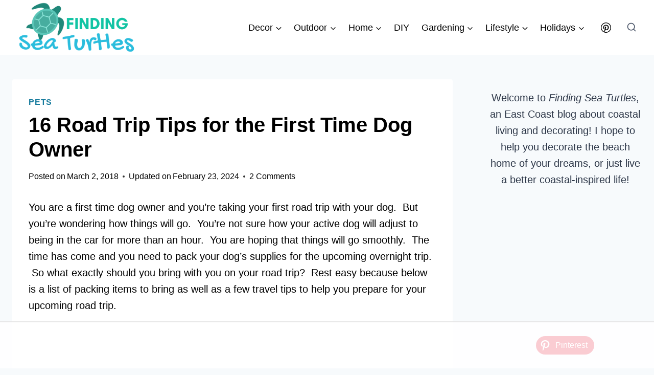

--- FILE ---
content_type: text/html; charset=UTF-8
request_url: https://findingseaturtles.com/first-time-dog-owner-road-trip/
body_size: 28464
content:
<!doctype html>
<html lang="en-US" class="no-js" itemtype="https://schema.org/Blog" itemscope>
<head>
	<meta charset="UTF-8">
	<meta name="viewport" content="width=device-width, initial-scale=1, minimum-scale=1">
	<script>!function(){"use strict";var t=new URL(window.location.href),e=Array.from(t.searchParams.entries()).map(t=>`${t[0]}=${t[1]}`);const a=t=>t.replace(/\s/g,""),r=async t=>{const e={sha256Hash:"",sha1Hash:""};if(!("msCrypto"in window)&&"https:"===location.protocol&&"crypto"in window&&"TextEncoder"in window){const a=(new TextEncoder).encode(t),[r,o]=await Promise.all([n("SHA-256",a),n("SHA-1",a)]);e.sha256Hash=r,e.sha1Hash=o}return e},n=async(t,e)=>{const a=await crypto.subtle.digest(t,e);return Array.from(new Uint8Array(a)).map(t=>("00"+t.toString(16)).slice(-2)).join("")};function o(t){let e=!0;return Object.keys(t).forEach(a=>{0===t[a].length&&(e=!1)}),e}function s(){e.splice(i,1);var a="?"+e.join("&")+t.hash;history.replaceState(null,"",a)}for(var i=0;i<e.length;i++){var c="adt_ei",l=decodeURIComponent(e[i]);if(0===l.indexOf(c)){var h=l.split(c+"=")[1];if((t=>{const e=t.match(/((?=([a-zA-Z0-9._!#$%+^&*()[\]<>-]+))\2@[a-zA-Z0-9._-]+\.[a-zA-Z0-9._-]+)/gi);return e?e[0]:""})(a(h.toLowerCase()))){r(h).then(t=>{if(o(t)){var e={value:t,created:Date.now()};localStorage.setItem(c,JSON.stringify(e)),localStorage.setItem("adt_emsrc","url")}s()});break}s();break}}}();
</script><meta name='robots' content='index, follow, max-image-preview:large, max-snippet:-1, max-video-preview:-1' />

<script data-no-optimize="1" data-cfasync="false">
(function(w, d) {
	w.adthrive = w.adthrive || {};
	w.adthrive.cmd = w.adthrive.cmd || [];
	w.adthrive.plugin = 'adthrive-ads-3.5.6';
	w.adthrive.host = 'ads.adthrive.com';
	w.adthrive.integration = 'plugin';

	var commitParam = (w.adthriveCLS && w.adthriveCLS.bucket !== 'prod' && w.adthriveCLS.branch) ? '&commit=' + w.adthriveCLS.branch : '';

	var s = d.createElement('script');
	s.async = true;
	s.referrerpolicy='no-referrer-when-downgrade';
	s.src = 'https://' + w.adthrive.host + '/sites/5cf16bdfa50b9817901f5f47/ads.min.js?referrer=' + w.encodeURIComponent(w.location.href) + commitParam + '&cb=' + (Math.floor(Math.random() * 100) + 1) + '';
	var n = d.getElementsByTagName('script')[0];
	n.parentNode.insertBefore(s, n);
})(window, document);
</script>
<link rel="dns-prefetch" href="https://ads.adthrive.com/"><link rel="preconnect" href="https://ads.adthrive.com/"><link rel="preconnect" href="https://ads.adthrive.com/" crossorigin>
	<!-- This site is optimized with the Yoast SEO plugin v22.1 - https://yoast.com/wordpress/plugins/seo/ -->
	<title>16 Road Trip Tips for the First Time Dog Owner</title>
	<link rel="canonical" href="https://findingseaturtles.com/first-time-dog-owner-road-trip/" />
	<meta property="og:locale" content="en_US" />
	<meta property="og:type" content="article" />
	<meta property="og:title" content="16 Road Trip Tips for the First Time Dog Owner" />
	<meta property="og:description" content="You are a first time dog owner and you’re taking your first road trip with your dog.  But you’re wondering how things will go.  You&#8217;re..." />
	<meta property="og:url" content="https://findingseaturtles.com/first-time-dog-owner-road-trip/" />
	<meta property="og:site_name" content="Finding Sea Turtles" />
	<meta property="article:published_time" content="2018-03-02T23:52:54+00:00" />
	<meta property="article:modified_time" content="2024-02-24T00:53:29+00:00" />
	<meta property="og:image" content="https://findingseaturtles.com/wp-content/uploads/2018/03/emerson-peters-552218-unsplash.jpg" />
	<meta property="og:image:width" content="1200" />
	<meta property="og:image:height" content="800" />
	<meta property="og:image:type" content="image/jpeg" />
	<meta name="author" content="Mary" />
	<meta name="twitter:card" content="summary_large_image" />
	<meta name="twitter:label1" content="Written by" />
	<meta name="twitter:data1" content="Mary" />
	<meta name="twitter:label2" content="Est. reading time" />
	<meta name="twitter:data2" content="6 minutes" />
	<script type="application/ld+json" class="yoast-schema-graph">{"@context":"https://schema.org","@graph":[{"@type":"Article","@id":"https://findingseaturtles.com/first-time-dog-owner-road-trip/#article","isPartOf":{"@id":"https://findingseaturtles.com/first-time-dog-owner-road-trip/"},"author":{"name":"Mary","@id":"https://findingseaturtles.com/#/schema/person/6355a0c65557372effc3ab74facb98b9"},"headline":"16 Road Trip Tips for the First Time Dog Owner","datePublished":"2018-03-02T23:52:54+00:00","dateModified":"2024-02-24T00:53:29+00:00","mainEntityOfPage":{"@id":"https://findingseaturtles.com/first-time-dog-owner-road-trip/"},"wordCount":756,"commentCount":2,"publisher":{"@id":"https://findingseaturtles.com/#organization"},"image":{"@id":"https://findingseaturtles.com/first-time-dog-owner-road-trip/#primaryimage"},"thumbnailUrl":"https://findingseaturtles.com/wp-content/uploads/2018/03/emerson-peters-552218-unsplash.jpg","keywords":["Dog Care","Dogs","First Time Dog Owner","Road Trip"],"articleSection":["Pets"],"inLanguage":"en-US","potentialAction":[{"@type":"CommentAction","name":"Comment","target":["https://findingseaturtles.com/first-time-dog-owner-road-trip/#respond"]}]},{"@type":"WebPage","@id":"https://findingseaturtles.com/first-time-dog-owner-road-trip/","url":"https://findingseaturtles.com/first-time-dog-owner-road-trip/","name":"16 Road Trip Tips for the First Time Dog Owner","isPartOf":{"@id":"https://findingseaturtles.com/#website"},"primaryImageOfPage":{"@id":"https://findingseaturtles.com/first-time-dog-owner-road-trip/#primaryimage"},"image":{"@id":"https://findingseaturtles.com/first-time-dog-owner-road-trip/#primaryimage"},"thumbnailUrl":"https://findingseaturtles.com/wp-content/uploads/2018/03/emerson-peters-552218-unsplash.jpg","datePublished":"2018-03-02T23:52:54+00:00","dateModified":"2024-02-24T00:53:29+00:00","breadcrumb":{"@id":"https://findingseaturtles.com/first-time-dog-owner-road-trip/#breadcrumb"},"inLanguage":"en-US","potentialAction":[{"@type":"ReadAction","target":["https://findingseaturtles.com/first-time-dog-owner-road-trip/"]}]},{"@type":"ImageObject","inLanguage":"en-US","@id":"https://findingseaturtles.com/first-time-dog-owner-road-trip/#primaryimage","url":"https://findingseaturtles.com/wp-content/uploads/2018/03/emerson-peters-552218-unsplash.jpg","contentUrl":"https://findingseaturtles.com/wp-content/uploads/2018/03/emerson-peters-552218-unsplash.jpg","width":1200,"height":800,"caption":"First Time Dog Owner:  Road Trip Tips #dog #travel #roadtrip"},{"@type":"BreadcrumbList","@id":"https://findingseaturtles.com/first-time-dog-owner-road-trip/#breadcrumb","itemListElement":[{"@type":"ListItem","position":1,"name":"Home","item":"https://findingseaturtles.com/"},{"@type":"ListItem","position":2,"name":"16 Road Trip Tips for the First Time Dog Owner"}]},{"@type":"WebSite","@id":"https://findingseaturtles.com/#website","url":"https://findingseaturtles.com/","name":"Finding Sea Turtles","description":"Coastal Lifestyle Blog","publisher":{"@id":"https://findingseaturtles.com/#organization"},"potentialAction":[{"@type":"SearchAction","target":{"@type":"EntryPoint","urlTemplate":"https://findingseaturtles.com/?s={search_term_string}"},"query-input":"required name=search_term_string"}],"inLanguage":"en-US"},{"@type":"Organization","@id":"https://findingseaturtles.com/#organization","name":"Finding Sea Turtles","url":"https://findingseaturtles.com/","logo":{"@type":"ImageObject","inLanguage":"en-US","@id":"https://findingseaturtles.com/#/schema/logo/image/","url":"https://findingseaturtles.com/wp-content/uploads/2024/02/FST-Logo-2024.png","contentUrl":"https://findingseaturtles.com/wp-content/uploads/2024/02/FST-Logo-2024.png","width":700,"height":300,"caption":"Finding Sea Turtles"},"image":{"@id":"https://findingseaturtles.com/#/schema/logo/image/"}},{"@type":"Person","@id":"https://findingseaturtles.com/#/schema/person/6355a0c65557372effc3ab74facb98b9","name":"Mary","image":{"@type":"ImageObject","inLanguage":"en-US","@id":"https://findingseaturtles.com/#/schema/person/image/","url":"https://secure.gravatar.com/avatar/1f1878c27e006fd6238f157ba85ed6fe?s=96&d=mm&r=g","contentUrl":"https://secure.gravatar.com/avatar/1f1878c27e006fd6238f157ba85ed6fe?s=96&d=mm&r=g","caption":"Mary"},"description":"I have always lived by the coast. Whether in Texas, Connecticut or Florida, living by the sea has been my favorite way to live. Read about my coastal lifestyle tips and experiences on my blog.","sameAs":["https://findingseaturtles.com"]}]}</script>
	<!-- / Yoast SEO plugin. -->


<link rel='dns-prefetch' href='//www.googletagmanager.com' />
<link rel="alternate" type="application/rss+xml" title="Finding Sea Turtles &raquo; Feed" href="https://findingseaturtles.com/feed/" />
<link rel="alternate" type="application/rss+xml" title="Finding Sea Turtles &raquo; Comments Feed" href="https://findingseaturtles.com/comments/feed/" />
			<script>document.documentElement.classList.remove( 'no-js' );</script>
			<link rel="alternate" type="application/rss+xml" title="Finding Sea Turtles &raquo; 16 Road Trip Tips for the First Time Dog Owner Comments Feed" href="https://findingseaturtles.com/first-time-dog-owner-road-trip/feed/" />
<script>
window._wpemojiSettings = {"baseUrl":"https:\/\/s.w.org\/images\/core\/emoji\/14.0.0\/72x72\/","ext":".png","svgUrl":"https:\/\/s.w.org\/images\/core\/emoji\/14.0.0\/svg\/","svgExt":".svg","source":{"concatemoji":"https:\/\/findingseaturtles.com\/wp-includes\/js\/wp-emoji-release.min.js?ver=6.4.7"}};
/*! This file is auto-generated */
!function(i,n){var o,s,e;function c(e){try{var t={supportTests:e,timestamp:(new Date).valueOf()};sessionStorage.setItem(o,JSON.stringify(t))}catch(e){}}function p(e,t,n){e.clearRect(0,0,e.canvas.width,e.canvas.height),e.fillText(t,0,0);var t=new Uint32Array(e.getImageData(0,0,e.canvas.width,e.canvas.height).data),r=(e.clearRect(0,0,e.canvas.width,e.canvas.height),e.fillText(n,0,0),new Uint32Array(e.getImageData(0,0,e.canvas.width,e.canvas.height).data));return t.every(function(e,t){return e===r[t]})}function u(e,t,n){switch(t){case"flag":return n(e,"\ud83c\udff3\ufe0f\u200d\u26a7\ufe0f","\ud83c\udff3\ufe0f\u200b\u26a7\ufe0f")?!1:!n(e,"\ud83c\uddfa\ud83c\uddf3","\ud83c\uddfa\u200b\ud83c\uddf3")&&!n(e,"\ud83c\udff4\udb40\udc67\udb40\udc62\udb40\udc65\udb40\udc6e\udb40\udc67\udb40\udc7f","\ud83c\udff4\u200b\udb40\udc67\u200b\udb40\udc62\u200b\udb40\udc65\u200b\udb40\udc6e\u200b\udb40\udc67\u200b\udb40\udc7f");case"emoji":return!n(e,"\ud83e\udef1\ud83c\udffb\u200d\ud83e\udef2\ud83c\udfff","\ud83e\udef1\ud83c\udffb\u200b\ud83e\udef2\ud83c\udfff")}return!1}function f(e,t,n){var r="undefined"!=typeof WorkerGlobalScope&&self instanceof WorkerGlobalScope?new OffscreenCanvas(300,150):i.createElement("canvas"),a=r.getContext("2d",{willReadFrequently:!0}),o=(a.textBaseline="top",a.font="600 32px Arial",{});return e.forEach(function(e){o[e]=t(a,e,n)}),o}function t(e){var t=i.createElement("script");t.src=e,t.defer=!0,i.head.appendChild(t)}"undefined"!=typeof Promise&&(o="wpEmojiSettingsSupports",s=["flag","emoji"],n.supports={everything:!0,everythingExceptFlag:!0},e=new Promise(function(e){i.addEventListener("DOMContentLoaded",e,{once:!0})}),new Promise(function(t){var n=function(){try{var e=JSON.parse(sessionStorage.getItem(o));if("object"==typeof e&&"number"==typeof e.timestamp&&(new Date).valueOf()<e.timestamp+604800&&"object"==typeof e.supportTests)return e.supportTests}catch(e){}return null}();if(!n){if("undefined"!=typeof Worker&&"undefined"!=typeof OffscreenCanvas&&"undefined"!=typeof URL&&URL.createObjectURL&&"undefined"!=typeof Blob)try{var e="postMessage("+f.toString()+"("+[JSON.stringify(s),u.toString(),p.toString()].join(",")+"));",r=new Blob([e],{type:"text/javascript"}),a=new Worker(URL.createObjectURL(r),{name:"wpTestEmojiSupports"});return void(a.onmessage=function(e){c(n=e.data),a.terminate(),t(n)})}catch(e){}c(n=f(s,u,p))}t(n)}).then(function(e){for(var t in e)n.supports[t]=e[t],n.supports.everything=n.supports.everything&&n.supports[t],"flag"!==t&&(n.supports.everythingExceptFlag=n.supports.everythingExceptFlag&&n.supports[t]);n.supports.everythingExceptFlag=n.supports.everythingExceptFlag&&!n.supports.flag,n.DOMReady=!1,n.readyCallback=function(){n.DOMReady=!0}}).then(function(){return e}).then(function(){var e;n.supports.everything||(n.readyCallback(),(e=n.source||{}).concatemoji?t(e.concatemoji):e.wpemoji&&e.twemoji&&(t(e.twemoji),t(e.wpemoji)))}))}((window,document),window._wpemojiSettings);
</script>
<style id='wp-emoji-styles-inline-css'>

	img.wp-smiley, img.emoji {
		display: inline !important;
		border: none !important;
		box-shadow: none !important;
		height: 1em !important;
		width: 1em !important;
		margin: 0 0.07em !important;
		vertical-align: -0.1em !important;
		background: none !important;
		padding: 0 !important;
	}
</style>
<link rel='stylesheet' id='wp-block-library-css' href='https://findingseaturtles.com/wp-includes/css/dist/block-library/style.min.css?ver=6.4.7' media='all' />
<style id='classic-theme-styles-inline-css'>
/*! This file is auto-generated */
.wp-block-button__link{color:#fff;background-color:#32373c;border-radius:9999px;box-shadow:none;text-decoration:none;padding:calc(.667em + 2px) calc(1.333em + 2px);font-size:1.125em}.wp-block-file__button{background:#32373c;color:#fff;text-decoration:none}
</style>
<style id='global-styles-inline-css'>
body{--wp--preset--color--black: #000000;--wp--preset--color--cyan-bluish-gray: #abb8c3;--wp--preset--color--white: #ffffff;--wp--preset--color--pale-pink: #f78da7;--wp--preset--color--vivid-red: #cf2e2e;--wp--preset--color--luminous-vivid-orange: #ff6900;--wp--preset--color--luminous-vivid-amber: #fcb900;--wp--preset--color--light-green-cyan: #7bdcb5;--wp--preset--color--vivid-green-cyan: #00d084;--wp--preset--color--pale-cyan-blue: #8ed1fc;--wp--preset--color--vivid-cyan-blue: #0693e3;--wp--preset--color--vivid-purple: #9b51e0;--wp--preset--color--theme-palette-1: #0abddf;--wp--preset--color--theme-palette-2: #167b9d;--wp--preset--color--theme-palette-3: #000000;--wp--preset--color--theme-palette-4: #2D3748;--wp--preset--color--theme-palette-5: #4A5568;--wp--preset--color--theme-palette-6: #718096;--wp--preset--color--theme-palette-7: #EDF2F7;--wp--preset--color--theme-palette-8: #F7FAFC;--wp--preset--color--theme-palette-9: #ffffff;--wp--preset--gradient--vivid-cyan-blue-to-vivid-purple: linear-gradient(135deg,rgba(6,147,227,1) 0%,rgb(155,81,224) 100%);--wp--preset--gradient--light-green-cyan-to-vivid-green-cyan: linear-gradient(135deg,rgb(122,220,180) 0%,rgb(0,208,130) 100%);--wp--preset--gradient--luminous-vivid-amber-to-luminous-vivid-orange: linear-gradient(135deg,rgba(252,185,0,1) 0%,rgba(255,105,0,1) 100%);--wp--preset--gradient--luminous-vivid-orange-to-vivid-red: linear-gradient(135deg,rgba(255,105,0,1) 0%,rgb(207,46,46) 100%);--wp--preset--gradient--very-light-gray-to-cyan-bluish-gray: linear-gradient(135deg,rgb(238,238,238) 0%,rgb(169,184,195) 100%);--wp--preset--gradient--cool-to-warm-spectrum: linear-gradient(135deg,rgb(74,234,220) 0%,rgb(151,120,209) 20%,rgb(207,42,186) 40%,rgb(238,44,130) 60%,rgb(251,105,98) 80%,rgb(254,248,76) 100%);--wp--preset--gradient--blush-light-purple: linear-gradient(135deg,rgb(255,206,236) 0%,rgb(152,150,240) 100%);--wp--preset--gradient--blush-bordeaux: linear-gradient(135deg,rgb(254,205,165) 0%,rgb(254,45,45) 50%,rgb(107,0,62) 100%);--wp--preset--gradient--luminous-dusk: linear-gradient(135deg,rgb(255,203,112) 0%,rgb(199,81,192) 50%,rgb(65,88,208) 100%);--wp--preset--gradient--pale-ocean: linear-gradient(135deg,rgb(255,245,203) 0%,rgb(182,227,212) 50%,rgb(51,167,181) 100%);--wp--preset--gradient--electric-grass: linear-gradient(135deg,rgb(202,248,128) 0%,rgb(113,206,126) 100%);--wp--preset--gradient--midnight: linear-gradient(135deg,rgb(2,3,129) 0%,rgb(40,116,252) 100%);--wp--preset--font-size--small: 14px;--wp--preset--font-size--medium: 24px;--wp--preset--font-size--large: 32px;--wp--preset--font-size--x-large: 42px;--wp--preset--font-size--larger: 40px;--wp--preset--spacing--20: 0.44rem;--wp--preset--spacing--30: 0.67rem;--wp--preset--spacing--40: 1rem;--wp--preset--spacing--50: 1.5rem;--wp--preset--spacing--60: 2.25rem;--wp--preset--spacing--70: 3.38rem;--wp--preset--spacing--80: 5.06rem;--wp--preset--shadow--natural: 6px 6px 9px rgba(0, 0, 0, 0.2);--wp--preset--shadow--deep: 12px 12px 50px rgba(0, 0, 0, 0.4);--wp--preset--shadow--sharp: 6px 6px 0px rgba(0, 0, 0, 0.2);--wp--preset--shadow--outlined: 6px 6px 0px -3px rgba(255, 255, 255, 1), 6px 6px rgba(0, 0, 0, 1);--wp--preset--shadow--crisp: 6px 6px 0px rgba(0, 0, 0, 1);}:where(.is-layout-flex){gap: 0.5em;}:where(.is-layout-grid){gap: 0.5em;}body .is-layout-flow > .alignleft{float: left;margin-inline-start: 0;margin-inline-end: 2em;}body .is-layout-flow > .alignright{float: right;margin-inline-start: 2em;margin-inline-end: 0;}body .is-layout-flow > .aligncenter{margin-left: auto !important;margin-right: auto !important;}body .is-layout-constrained > .alignleft{float: left;margin-inline-start: 0;margin-inline-end: 2em;}body .is-layout-constrained > .alignright{float: right;margin-inline-start: 2em;margin-inline-end: 0;}body .is-layout-constrained > .aligncenter{margin-left: auto !important;margin-right: auto !important;}body .is-layout-constrained > :where(:not(.alignleft):not(.alignright):not(.alignfull)){max-width: var(--wp--style--global--content-size);margin-left: auto !important;margin-right: auto !important;}body .is-layout-constrained > .alignwide{max-width: var(--wp--style--global--wide-size);}body .is-layout-flex{display: flex;}body .is-layout-flex{flex-wrap: wrap;align-items: center;}body .is-layout-flex > *{margin: 0;}body .is-layout-grid{display: grid;}body .is-layout-grid > *{margin: 0;}:where(.wp-block-columns.is-layout-flex){gap: 2em;}:where(.wp-block-columns.is-layout-grid){gap: 2em;}:where(.wp-block-post-template.is-layout-flex){gap: 1.25em;}:where(.wp-block-post-template.is-layout-grid){gap: 1.25em;}.has-black-color{color: var(--wp--preset--color--black) !important;}.has-cyan-bluish-gray-color{color: var(--wp--preset--color--cyan-bluish-gray) !important;}.has-white-color{color: var(--wp--preset--color--white) !important;}.has-pale-pink-color{color: var(--wp--preset--color--pale-pink) !important;}.has-vivid-red-color{color: var(--wp--preset--color--vivid-red) !important;}.has-luminous-vivid-orange-color{color: var(--wp--preset--color--luminous-vivid-orange) !important;}.has-luminous-vivid-amber-color{color: var(--wp--preset--color--luminous-vivid-amber) !important;}.has-light-green-cyan-color{color: var(--wp--preset--color--light-green-cyan) !important;}.has-vivid-green-cyan-color{color: var(--wp--preset--color--vivid-green-cyan) !important;}.has-pale-cyan-blue-color{color: var(--wp--preset--color--pale-cyan-blue) !important;}.has-vivid-cyan-blue-color{color: var(--wp--preset--color--vivid-cyan-blue) !important;}.has-vivid-purple-color{color: var(--wp--preset--color--vivid-purple) !important;}.has-black-background-color{background-color: var(--wp--preset--color--black) !important;}.has-cyan-bluish-gray-background-color{background-color: var(--wp--preset--color--cyan-bluish-gray) !important;}.has-white-background-color{background-color: var(--wp--preset--color--white) !important;}.has-pale-pink-background-color{background-color: var(--wp--preset--color--pale-pink) !important;}.has-vivid-red-background-color{background-color: var(--wp--preset--color--vivid-red) !important;}.has-luminous-vivid-orange-background-color{background-color: var(--wp--preset--color--luminous-vivid-orange) !important;}.has-luminous-vivid-amber-background-color{background-color: var(--wp--preset--color--luminous-vivid-amber) !important;}.has-light-green-cyan-background-color{background-color: var(--wp--preset--color--light-green-cyan) !important;}.has-vivid-green-cyan-background-color{background-color: var(--wp--preset--color--vivid-green-cyan) !important;}.has-pale-cyan-blue-background-color{background-color: var(--wp--preset--color--pale-cyan-blue) !important;}.has-vivid-cyan-blue-background-color{background-color: var(--wp--preset--color--vivid-cyan-blue) !important;}.has-vivid-purple-background-color{background-color: var(--wp--preset--color--vivid-purple) !important;}.has-black-border-color{border-color: var(--wp--preset--color--black) !important;}.has-cyan-bluish-gray-border-color{border-color: var(--wp--preset--color--cyan-bluish-gray) !important;}.has-white-border-color{border-color: var(--wp--preset--color--white) !important;}.has-pale-pink-border-color{border-color: var(--wp--preset--color--pale-pink) !important;}.has-vivid-red-border-color{border-color: var(--wp--preset--color--vivid-red) !important;}.has-luminous-vivid-orange-border-color{border-color: var(--wp--preset--color--luminous-vivid-orange) !important;}.has-luminous-vivid-amber-border-color{border-color: var(--wp--preset--color--luminous-vivid-amber) !important;}.has-light-green-cyan-border-color{border-color: var(--wp--preset--color--light-green-cyan) !important;}.has-vivid-green-cyan-border-color{border-color: var(--wp--preset--color--vivid-green-cyan) !important;}.has-pale-cyan-blue-border-color{border-color: var(--wp--preset--color--pale-cyan-blue) !important;}.has-vivid-cyan-blue-border-color{border-color: var(--wp--preset--color--vivid-cyan-blue) !important;}.has-vivid-purple-border-color{border-color: var(--wp--preset--color--vivid-purple) !important;}.has-vivid-cyan-blue-to-vivid-purple-gradient-background{background: var(--wp--preset--gradient--vivid-cyan-blue-to-vivid-purple) !important;}.has-light-green-cyan-to-vivid-green-cyan-gradient-background{background: var(--wp--preset--gradient--light-green-cyan-to-vivid-green-cyan) !important;}.has-luminous-vivid-amber-to-luminous-vivid-orange-gradient-background{background: var(--wp--preset--gradient--luminous-vivid-amber-to-luminous-vivid-orange) !important;}.has-luminous-vivid-orange-to-vivid-red-gradient-background{background: var(--wp--preset--gradient--luminous-vivid-orange-to-vivid-red) !important;}.has-very-light-gray-to-cyan-bluish-gray-gradient-background{background: var(--wp--preset--gradient--very-light-gray-to-cyan-bluish-gray) !important;}.has-cool-to-warm-spectrum-gradient-background{background: var(--wp--preset--gradient--cool-to-warm-spectrum) !important;}.has-blush-light-purple-gradient-background{background: var(--wp--preset--gradient--blush-light-purple) !important;}.has-blush-bordeaux-gradient-background{background: var(--wp--preset--gradient--blush-bordeaux) !important;}.has-luminous-dusk-gradient-background{background: var(--wp--preset--gradient--luminous-dusk) !important;}.has-pale-ocean-gradient-background{background: var(--wp--preset--gradient--pale-ocean) !important;}.has-electric-grass-gradient-background{background: var(--wp--preset--gradient--electric-grass) !important;}.has-midnight-gradient-background{background: var(--wp--preset--gradient--midnight) !important;}.has-small-font-size{font-size: var(--wp--preset--font-size--small) !important;}.has-medium-font-size{font-size: var(--wp--preset--font-size--medium) !important;}.has-large-font-size{font-size: var(--wp--preset--font-size--large) !important;}.has-x-large-font-size{font-size: var(--wp--preset--font-size--x-large) !important;}
.wp-block-navigation a:where(:not(.wp-element-button)){color: inherit;}
:where(.wp-block-post-template.is-layout-flex){gap: 1.25em;}:where(.wp-block-post-template.is-layout-grid){gap: 1.25em;}
:where(.wp-block-columns.is-layout-flex){gap: 2em;}:where(.wp-block-columns.is-layout-grid){gap: 2em;}
.wp-block-pullquote{font-size: 1.5em;line-height: 1.6;}
</style>
<link rel='stylesheet' id='jpibfi-style-css' href='https://findingseaturtles.com/wp-content/plugins/jquery-pin-it-button-for-images/css/client.css?ver=3.0.6' media='all' />
<link rel='stylesheet' id='same-category-posts-css' href='https://findingseaturtles.com/wp-content/plugins/same-category-posts/same-category-posts.css?ver=6.4.7' media='all' />
<link rel='stylesheet' id='kadence-global-css' href='https://findingseaturtles.com/wp-content/themes/kadence/assets/css/global.min.css?ver=1.1.51' media='all' />
<style id='kadence-global-inline-css'>
/* Kadence Base CSS */
:root{--global-palette1:#0abddf;--global-palette2:#167b9d;--global-palette3:#000000;--global-palette4:#2D3748;--global-palette5:#4A5568;--global-palette6:#718096;--global-palette7:#EDF2F7;--global-palette8:#F7FAFC;--global-palette9:#ffffff;--global-palette9rgb:255, 255, 255;--global-palette-highlight:#167b9d;--global-palette-highlight-alt:var(--global-palette1);--global-palette-highlight-alt2:var(--global-palette9);--global-palette-btn-bg:var(--global-palette1);--global-palette-btn-bg-hover:var(--global-palette2);--global-palette-btn:var(--global-palette9);--global-palette-btn-hover:var(--global-palette9);--global-body-font-family:-apple-system,BlinkMacSystemFont,"Segoe UI",Roboto,Oxygen-Sans,Ubuntu,Cantarell,"Helvetica Neue",sans-serif, "Apple Color Emoji", "Segoe UI Emoji", "Segoe UI Symbol";--global-heading-font-family:inherit;--global-primary-nav-font-family:inherit;--global-fallback-font:sans-serif;--global-display-fallback-font:sans-serif;--global-content-width:1290px;--global-content-narrow-width:842px;--global-content-edge-padding:1.5rem;--global-content-boxed-padding:2rem;--global-calc-content-width:calc(1290px - var(--global-content-edge-padding) - var(--global-content-edge-padding) );--wp--style--global--content-size:var(--global-calc-content-width);}.wp-site-blocks{--global-vw:calc( 100vw - ( 0.5 * var(--scrollbar-offset)));}body{background:var(--global-palette8);}body, input, select, optgroup, textarea{font-style:normal;font-weight:400;font-size:20px;line-height:1.6;font-family:var(--global-body-font-family);color:var(--global-palette3);}.content-bg, body.content-style-unboxed .site{background:var(--global-palette9);}h1,h2,h3,h4,h5,h6{font-family:var(--global-heading-font-family);}h1{font-style:normal;font-weight:700;font-size:40px;line-height:1.2;text-transform:none;color:var(--global-palette3);}h2{font-style:normal;font-weight:700;font-size:34px;line-height:1.5;color:var(--global-palette3);}h3{font-style:normal;font-weight:700;font-size:30px;line-height:1.5;color:var(--global-palette3);}h4{font-style:normal;font-weight:700;font-size:26px;line-height:1.5;color:var(--global-palette4);}h5{font-style:normal;font-weight:700;font-size:24px;line-height:1.5;color:var(--global-palette4);}h6{font-style:normal;font-weight:700;font-size:22px;line-height:1.5;color:var(--global-palette5);}.entry-hero .kadence-breadcrumbs{max-width:1290px;}.site-container, .site-header-row-layout-contained, .site-footer-row-layout-contained, .entry-hero-layout-contained, .comments-area, .alignfull > .wp-block-cover__inner-container, .alignwide > .wp-block-cover__inner-container{max-width:var(--global-content-width);}.content-width-narrow .content-container.site-container, .content-width-narrow .hero-container.site-container{max-width:var(--global-content-narrow-width);}@media all and (min-width: 1520px){.wp-site-blocks .content-container  .alignwide{margin-left:-115px;margin-right:-115px;width:unset;max-width:unset;}}@media all and (min-width: 1102px){.content-width-narrow .wp-site-blocks .content-container .alignwide{margin-left:-130px;margin-right:-130px;width:unset;max-width:unset;}}.content-style-boxed .wp-site-blocks .entry-content .alignwide{margin-left:calc( -1 * var( --global-content-boxed-padding ) );margin-right:calc( -1 * var( --global-content-boxed-padding ) );}.content-area{margin-top:3rem;margin-bottom:3rem;}@media all and (max-width: 1024px){.content-area{margin-top:3rem;margin-bottom:3rem;}}@media all and (max-width: 767px){.content-area{margin-top:2rem;margin-bottom:2rem;}}@media all and (max-width: 1024px){:root{--global-content-boxed-padding:2rem;}}@media all and (max-width: 767px){:root{--global-content-boxed-padding:1.5rem;}}.entry-content-wrap{padding:2rem;}@media all and (max-width: 1024px){.entry-content-wrap{padding:2rem;}}@media all and (max-width: 767px){.entry-content-wrap{padding:1.5rem;}}.entry.single-entry{box-shadow:0px 15px 15px -10px rgba(0,0,0,0.05);}.entry.loop-entry{box-shadow:0px 15px 15px -10px rgba(0,0,0,0.05);}.loop-entry .entry-content-wrap{padding:2rem;}@media all and (max-width: 1024px){.loop-entry .entry-content-wrap{padding:2rem;}}@media all and (max-width: 767px){.loop-entry .entry-content-wrap{padding:1.5rem;}}.has-sidebar:not(.has-left-sidebar) .content-container{grid-template-columns:1fr 300px;}.has-sidebar.has-left-sidebar .content-container{grid-template-columns:300px 1fr;}.primary-sidebar.widget-area .widget{margin-bottom:1.5em;color:var(--global-palette4);}.primary-sidebar.widget-area .widget-title{font-weight:700;font-size:20px;line-height:1.5;color:var(--global-palette3);}button, .button, .wp-block-button__link, input[type="button"], input[type="reset"], input[type="submit"], .fl-button, .elementor-button-wrapper .elementor-button{box-shadow:0px 0px 0px -7px rgba(0,0,0,0);}button:hover, button:focus, button:active, .button:hover, .button:focus, .button:active, .wp-block-button__link:hover, .wp-block-button__link:focus, .wp-block-button__link:active, input[type="button"]:hover, input[type="button"]:focus, input[type="button"]:active, input[type="reset"]:hover, input[type="reset"]:focus, input[type="reset"]:active, input[type="submit"]:hover, input[type="submit"]:focus, input[type="submit"]:active, .elementor-button-wrapper .elementor-button:hover, .elementor-button-wrapper .elementor-button:focus, .elementor-button-wrapper .elementor-button:active{box-shadow:0px 15px 25px -7px rgba(0,0,0,0.1);}.kb-button.kb-btn-global-outline.kb-btn-global-inherit{padding-top:calc(px - 2px);padding-right:calc(px - 2px);padding-bottom:calc(px - 2px);padding-left:calc(px - 2px);}@media all and (min-width: 1025px){.transparent-header .entry-hero .entry-hero-container-inner{padding-top:80px;}}@media all and (max-width: 1024px){.mobile-transparent-header .entry-hero .entry-hero-container-inner{padding-top:80px;}}@media all and (max-width: 767px){.mobile-transparent-header .entry-hero .entry-hero-container-inner{padding-top:80px;}}.post-title .entry-taxonomies, .post-title .entry-taxonomies a{font-style:normal;font-size:16px;}.post-title .entry-meta{font-style:normal;font-weight:normal;font-size:16px;}.entry-hero.post-hero-section .entry-header{min-height:200px;}body.social-brand-colors .social-show-brand-hover .social-link-pinterest:not(.ignore-brand):not(.skip):not(.ignore):hover, body.social-brand-colors .social-show-brand-until .social-link-pinterest:not(:hover):not(.skip):not(.ignore), body.social-brand-colors .social-show-brand-always .social-link-pinterest:not(.ignore-brand):not(.skip):not(.ignore){background:#C92228;}body.social-brand-colors .social-show-brand-hover.social-style-outline .social-link-pinterest:not(.ignore-brand):not(.skip):not(.ignore):hover, body.social-brand-colors .social-show-brand-until.social-style-outline .social-link-pinterest:not(:hover):not(.skip):not(.ignore), body.social-brand-colors .social-show-brand-always.social-style-outline .social-link-pinterest:not(.ignore-brand):not(.skip):not(.ignore){color:#C92228;}
/* Kadence Header CSS */
@media all and (max-width: 1024px){.mobile-transparent-header #masthead{position:absolute;left:0px;right:0px;z-index:100;}.kadence-scrollbar-fixer.mobile-transparent-header #masthead{right:var(--scrollbar-offset,0);}.mobile-transparent-header #masthead, .mobile-transparent-header .site-top-header-wrap .site-header-row-container-inner, .mobile-transparent-header .site-main-header-wrap .site-header-row-container-inner, .mobile-transparent-header .site-bottom-header-wrap .site-header-row-container-inner{background:transparent;}.site-header-row-tablet-layout-fullwidth, .site-header-row-tablet-layout-standard{padding:0px;}}@media all and (min-width: 1025px){.transparent-header #masthead{position:absolute;left:0px;right:0px;z-index:100;}.transparent-header.kadence-scrollbar-fixer #masthead{right:var(--scrollbar-offset,0);}.transparent-header #masthead, .transparent-header .site-top-header-wrap .site-header-row-container-inner, .transparent-header .site-main-header-wrap .site-header-row-container-inner, .transparent-header .site-bottom-header-wrap .site-header-row-container-inner{background:transparent;}}.site-branding a.brand img{max-width:250px;}.site-branding a.brand img.svg-logo-image{width:250px;}.site-branding{padding:251 251 251 251;}@media all and (max-width: 1024px){.site-branding{padding:15px 15px 15px 15px;}}@media all and (max-width: 767px){.site-branding{padding:10px 10px 10px 10px;}}#masthead, #masthead .kadence-sticky-header.item-is-fixed:not(.item-at-start):not(.site-header-row-container):not(.site-main-header-wrap), #masthead .kadence-sticky-header.item-is-fixed:not(.item-at-start) > .site-header-row-container-inner{background:#ffffff;}.site-main-header-inner-wrap{min-height:80px;}.header-navigation[class*="header-navigation-style-underline"] .header-menu-container.primary-menu-container>ul>li>a:after{width:calc( 100% - 1.3em);}.main-navigation .primary-menu-container > ul > li.menu-item > a{padding-left:calc(1.3em / 2);padding-right:calc(1.3em / 2);padding-top:0.3em;padding-bottom:0.3em;color:var(--global-palette3);}.main-navigation .primary-menu-container > ul > li.menu-item .dropdown-nav-special-toggle{right:calc(1.3em / 2);}.main-navigation .primary-menu-container > ul li.menu-item > a{font-style:normal;font-size:18px;}.main-navigation .primary-menu-container > ul > li.menu-item > a:hover{color:var(--global-palette-highlight);}.main-navigation .primary-menu-container > ul > li.menu-item.current-menu-item > a{color:var(--global-palette3);}.header-navigation .header-menu-container ul ul.sub-menu, .header-navigation .header-menu-container ul ul.submenu{background:var(--global-palette9);box-shadow:0px 2px 13px 0px var(--global-palette8);}.header-navigation .header-menu-container ul ul li.menu-item, .header-menu-container ul.menu > li.kadence-menu-mega-enabled > ul > li.menu-item > a{border-bottom:1px solid var(--global-palette9);}.header-navigation .header-menu-container ul ul li.menu-item > a{width:200px;padding-top:1em;padding-bottom:1em;color:var(--global-palette3);font-style:normal;font-size:16px;}.header-navigation .header-menu-container ul ul li.menu-item > a:hover{color:var(--global-palette1);background:var(--global-palette8);}.header-navigation .header-menu-container ul ul li.menu-item.current-menu-item > a{color:var(--global-palette2);background:var(--global-palette8);}.mobile-toggle-open-container .menu-toggle-open, .mobile-toggle-open-container .menu-toggle-open:focus{color:var(--global-palette5);padding:0.4em 0.6em 0.4em 0.6em;font-size:14px;}.mobile-toggle-open-container .menu-toggle-open.menu-toggle-style-bordered{border:1px solid currentColor;}.mobile-toggle-open-container .menu-toggle-open .menu-toggle-icon{font-size:24px;}.mobile-toggle-open-container .menu-toggle-open:hover, .mobile-toggle-open-container .menu-toggle-open:focus-visible{color:var(--global-palette-highlight);}.mobile-navigation ul li{font-style:normal;font-size:22px;line-height:1.2;}@media all and (max-width: 767px){.mobile-navigation ul li{font-size:18px;line-height:1.2;}}.mobile-navigation ul li a{padding-top:0.8em;padding-bottom:0.8em;}.mobile-navigation ul li > a, .mobile-navigation ul li.menu-item-has-children > .drawer-nav-drop-wrap{color:var(--global-palette3);}.mobile-navigation ul li > a:hover, .mobile-navigation ul li.menu-item-has-children > .drawer-nav-drop-wrap:hover{color:var(--global-palette1);}.mobile-navigation ul li.current-menu-item > a, .mobile-navigation ul li.current-menu-item.menu-item-has-children > .drawer-nav-drop-wrap{color:var(--global-palette-highlight);}.mobile-navigation ul li.menu-item-has-children .drawer-nav-drop-wrap, .mobile-navigation ul li:not(.menu-item-has-children) a{border-bottom:1px solid rgba(255,255,255,0.1);}.mobile-navigation:not(.drawer-navigation-parent-toggle-true) ul li.menu-item-has-children .drawer-nav-drop-wrap button{border-left:1px solid rgba(255,255,255,0.1);}#mobile-drawer .drawer-inner, #mobile-drawer.popup-drawer-layout-fullwidth.popup-drawer-animation-slice .pop-portion-bg, #mobile-drawer.popup-drawer-layout-fullwidth.popup-drawer-animation-slice.pop-animated.show-drawer .drawer-inner{background:var(--global-palette9);}#mobile-drawer .drawer-header .drawer-toggle{padding:0.42em 0.42em 0.42em 0.42em;font-size:28px;}#mobile-drawer .drawer-header .drawer-toggle, #mobile-drawer .drawer-header .drawer-toggle:focus{color:#110b0b;background:var(--global-palette8);}.header-social-wrap .header-social-inner-wrap{font-size:1em;gap:0.3em;}.header-social-wrap .header-social-inner-wrap .social-button{color:var(--global-palette3);background:var(--global-palette9);border:2px none transparent;border-radius:0px;}.header-social-wrap .header-social-inner-wrap .social-button:hover{color:var(--global-palette1);}.header-mobile-social-wrap .header-mobile-social-inner-wrap{font-size:1.4em;gap:0.3em;}.header-mobile-social-wrap .header-mobile-social-inner-wrap .social-button{border:2px none currentColor;border-color:var(--global-palette9);border-radius:100px;}.search-toggle-open-container .search-toggle-open{color:var(--global-palette5);}.search-toggle-open-container .search-toggle-open.search-toggle-style-bordered{border:1px solid currentColor;}.search-toggle-open-container .search-toggle-open .search-toggle-icon{font-size:1em;}.search-toggle-open-container .search-toggle-open:hover, .search-toggle-open-container .search-toggle-open:focus{color:var(--global-palette-highlight);}#search-drawer .drawer-inner .drawer-content form input.search-field, #search-drawer .drawer-inner .drawer-content form .kadence-search-icon-wrap, #search-drawer .drawer-header{color:var(--global-palette3);}#search-drawer .drawer-inner .drawer-content form input.search-field:focus, #search-drawer .drawer-inner .drawer-content form input.search-submit:hover ~ .kadence-search-icon-wrap, #search-drawer .drawer-inner .drawer-content form button[type="submit"]:hover ~ .kadence-search-icon-wrap{color:var(--global-palette4);}#search-drawer .drawer-inner{background:var(--global-palette9);}
/* Kadence Footer CSS */
.site-middle-footer-inner-wrap{padding-top:30px;padding-bottom:30px;grid-column-gap:30px;grid-row-gap:30px;}.site-middle-footer-inner-wrap .widget{margin-bottom:30px;}.site-middle-footer-inner-wrap .site-footer-section:not(:last-child):after{right:calc(-30px / 2);}.site-bottom-footer-inner-wrap{padding-top:30px;padding-bottom:0px;grid-column-gap:30px;}.site-bottom-footer-inner-wrap .widget{margin-bottom:30px;}.site-bottom-footer-inner-wrap .site-footer-section:not(:last-child):after{right:calc(-30px / 2);}.footer-social-wrap .footer-social-inner-wrap{font-size:1.2em;gap:0.3em;}.site-footer .site-footer-wrap .site-footer-section .footer-social-wrap .footer-social-inner-wrap .social-button{border:2px none transparent;border-radius:3px;}#colophon .footer-navigation .footer-menu-container > ul > li > a{padding-left:calc(1.2em / 2);padding-right:calc(1.2em / 2);padding-top:calc(0.6em / 2);padding-bottom:calc(0.6em / 2);color:var(--global-palette3);}#colophon .footer-navigation .footer-menu-container > ul li a:hover{color:var(--global-palette-highlight);}#colophon .footer-navigation .footer-menu-container > ul li.current-menu-item > a{color:var(--global-palette1);}
</style>
<link rel='stylesheet' id='kadence-header-css' href='https://findingseaturtles.com/wp-content/themes/kadence/assets/css/header.min.css?ver=1.1.51' media='all' />
<link rel='stylesheet' id='kadence-content-css' href='https://findingseaturtles.com/wp-content/themes/kadence/assets/css/content.min.css?ver=1.1.51' media='all' />
<link rel='stylesheet' id='kadence-comments-css' href='https://findingseaturtles.com/wp-content/themes/kadence/assets/css/comments.min.css?ver=1.1.51' media='all' />
<link rel='stylesheet' id='kadence-sidebar-css' href='https://findingseaturtles.com/wp-content/themes/kadence/assets/css/sidebar.min.css?ver=1.1.51' media='all' />
<link rel='stylesheet' id='kadence-author-box-css' href='https://findingseaturtles.com/wp-content/themes/kadence/assets/css/author-box.min.css?ver=1.1.51' media='all' />
<link rel='stylesheet' id='kadence-related-posts-css' href='https://findingseaturtles.com/wp-content/themes/kadence/assets/css/related-posts.min.css?ver=1.1.51' media='all' />
<link rel='stylesheet' id='kad-splide-css' href='https://findingseaturtles.com/wp-content/themes/kadence/assets/css/kadence-splide.min.css?ver=1.1.51' media='all' />
<link rel='stylesheet' id='kadence-footer-css' href='https://findingseaturtles.com/wp-content/themes/kadence/assets/css/footer.min.css?ver=1.1.51' media='all' />
<link rel='stylesheet' id='tablepress-default-css' href='https://findingseaturtles.com/wp-content/plugins/tablepress/css/build/default.css?ver=2.2.5' media='all' />
<script src="https://findingseaturtles.com/wp-includes/js/jquery/jquery.min.js?ver=3.7.1" id="jquery-core-js"></script>
<script src="https://findingseaturtles.com/wp-includes/js/jquery/jquery-migrate.min.js?ver=3.4.1" id="jquery-migrate-js"></script>

<!-- Google Analytics snippet added by Site Kit -->
<script src="https://www.googletagmanager.com/gtag/js?id=G-M8FXK5WW7S" id="google_gtagjs-js" async></script>
<script id="google_gtagjs-js-after">
window.dataLayer = window.dataLayer || [];function gtag(){dataLayer.push(arguments);}
gtag('set', 'linker', {"domains":["findingseaturtles.com"]} );
gtag("js", new Date());
gtag("set", "developer_id.dZTNiMT", true);
gtag("config", "G-M8FXK5WW7S", {"googlesitekit_post_categories":"Pets"});
</script>

<!-- End Google Analytics snippet added by Site Kit -->
<link rel="https://api.w.org/" href="https://findingseaturtles.com/wp-json/" /><link rel="alternate" type="application/json" href="https://findingseaturtles.com/wp-json/wp/v2/posts/1209" /><link rel="EditURI" type="application/rsd+xml" title="RSD" href="https://findingseaturtles.com/xmlrpc.php?rsd" />
<meta name="generator" content="WordPress 6.4.7" />
<link rel='shortlink' href='https://findingseaturtles.com/?p=1209' />
<link rel="alternate" type="application/json+oembed" href="https://findingseaturtles.com/wp-json/oembed/1.0/embed?url=https%3A%2F%2Ffindingseaturtles.com%2Ffirst-time-dog-owner-road-trip%2F" />
<link rel="alternate" type="text/xml+oembed" href="https://findingseaturtles.com/wp-json/oembed/1.0/embed?url=https%3A%2F%2Ffindingseaturtles.com%2Ffirst-time-dog-owner-road-trip%2F&#038;format=xml" />
<meta name="generator" content="Site Kit by Google 1.122.0" /><style type="text/css">
	a.pinit-button.custom span {
		}

	.pinit-hover {
		opacity: 1 !important;
		filter: alpha(opacity=100) !important;
	}
	a.pinit-button {
	border-bottom: 0 !important;
	box-shadow: none !important;
	margin-bottom: 0 !important;
}
a.pinit-button::after {
    display: none;
}</style>
		<link rel="pingback" href="https://findingseaturtles.com/xmlrpc.php"><link rel="icon" href="https://findingseaturtles.com/wp-content/uploads/2024/02/FST-2024-Favicon.png" sizes="32x32" />
<link rel="icon" href="https://findingseaturtles.com/wp-content/uploads/2024/02/FST-2024-Favicon.png" sizes="192x192" />
<link rel="apple-touch-icon" href="https://findingseaturtles.com/wp-content/uploads/2024/02/FST-2024-Favicon.png" />
<meta name="msapplication-TileImage" content="https://findingseaturtles.com/wp-content/uploads/2024/02/FST-2024-Favicon.png" />
		<style id="wp-custom-css">
			/* Single Post */

figcaption a { color: var(--global-palette5); }

.entry-related-title { font-size: 26px; font-weight: bold; }

.entry-related-carousel .entry-title a { line-height: 1.5; font-weight: bold;     color: inherit;
    text-decoration: none; transition: all .1s linear; }

/* LTK */

.boutique-widget .bo-con:before, .boutique-widget .bo-con:after { background: none!important; }

.boutique-widget .bo-box { background: none!important; border: 0px solid #E4E4E4; }

.boutique-widget { max-width: 810px;
    margin: 0 auto; }

/* Sidebar */

.same-category-posts ol, .same-category-posts ul, .same-category-posts dl { 
		padding-left: 0px;
		margin: 0;
}

.same-category-post-item {
    margin: 20px 0;
		text-align: center;
		border-bottom: 0px solid #ccc;
		font-size: 10px; 
}

.same-category-post-item a:hover { text-decoration: none; }

/* MOBILE */

@media (max-width: 700px) {
	.primary-sidebar { display: none; }
}		</style>
		</head>
	
<script type="text/javascript" src="https://s.skimresources.com/js/120822X1581046.skimlinks.js"></script>
	
<body class="post-template-default single single-post postid-1209 single-format-standard wp-custom-logo wp-embed-responsive footer-on-bottom social-brand-colors hide-focus-outline link-style-standard has-sidebar content-title-style-normal content-width-normal content-style-boxed content-vertical-padding-show non-transparent-header mobile-non-transparent-header">
<div id="wrapper" class="site wp-site-blocks">
			<a class="skip-link screen-reader-text scroll-ignore" href="#main">Skip to content</a>
		<header id="masthead" class="site-header" role="banner" itemtype="https://schema.org/WPHeader" itemscope>
	<div id="main-header" class="site-header-wrap">
		<div class="site-header-inner-wrap kadence-sticky-header" data-reveal-scroll-up="true" data-shrink="true" data-shrink-height="70">
			<div class="site-header-upper-wrap">
				<div class="site-header-upper-inner-wrap">
					<div class="site-main-header-wrap site-header-row-container site-header-focus-item site-header-row-layout-standard" data-section="kadence_customizer_header_main">
	<div class="site-header-row-container-inner">
				<div class="site-container">
			<div class="site-main-header-inner-wrap site-header-row site-header-row-has-sides site-header-row-no-center">
									<div class="site-header-main-section-left site-header-section site-header-section-left">
						<div class="site-header-item site-header-focus-item" data-section="title_tagline">
	<div class="site-branding branding-layout-standard site-brand-logo-only"><a class="brand has-logo-image" href="https://findingseaturtles.com/" rel="home"><img width="700" height="300" src="https://findingseaturtles.com/wp-content/uploads/2024/02/FST-Logo-2024.png" class="custom-logo" alt="Finding Sea Turtles" decoding="async" fetchpriority="high" srcset="https://findingseaturtles.com/wp-content/uploads/2024/02/FST-Logo-2024.png 700w, https://findingseaturtles.com/wp-content/uploads/2024/02/FST-Logo-2024-300x129.png 300w, https://findingseaturtles.com/wp-content/uploads/2024/02/FST-Logo-2024-640x274.png 640w" sizes="(max-width: 700px) 100vw, 700px" /></a></div></div><!-- data-section="title_tagline" -->
					</div>
																	<div class="site-header-main-section-right site-header-section site-header-section-right">
						<div class="site-header-item site-header-focus-item site-header-item-main-navigation header-navigation-layout-stretch-false header-navigation-layout-fill-stretch-false" data-section="kadence_customizer_primary_navigation">
		<nav id="site-navigation" class="main-navigation header-navigation nav--toggle-sub header-navigation-style-standard header-navigation-dropdown-animation-none" role="navigation" aria-label="Primary Navigation">
				<div class="primary-menu-container header-menu-container">
			<ul id="primary-menu" class="menu"><li id="menu-item-12" class="menu-item menu-item-type-taxonomy menu-item-object-category menu-item-has-children menu-item-12"><a href="https://findingseaturtles.com/category/decor/"><span class="nav-drop-title-wrap">Decor<span class="dropdown-nav-toggle"><span class="kadence-svg-iconset svg-baseline"><svg aria-hidden="true" class="kadence-svg-icon kadence-arrow-down-svg" fill="currentColor" version="1.1" xmlns="http://www.w3.org/2000/svg" width="24" height="24" viewBox="0 0 24 24"><title>Expand</title><path d="M5.293 9.707l6 6c0.391 0.391 1.024 0.391 1.414 0l6-6c0.391-0.391 0.391-1.024 0-1.414s-1.024-0.391-1.414 0l-5.293 5.293-5.293-5.293c-0.391-0.391-1.024-0.391-1.414 0s-0.391 1.024 0 1.414z"></path>
				</svg></span></span></span></a>
<ul class="sub-menu">
	<li id="menu-item-16734" class="menu-item menu-item-type-taxonomy menu-item-object-category menu-item-16734"><a href="https://findingseaturtles.com/category/decor/bohemian/">Bohemian</a></li>
	<li id="menu-item-16990" class="menu-item menu-item-type-taxonomy menu-item-object-category menu-item-16990"><a href="https://findingseaturtles.com/category/decor/chinoiserie/">Chinoiserie</a></li>
	<li id="menu-item-16704" class="menu-item menu-item-type-taxonomy menu-item-object-category menu-item-16704"><a href="https://findingseaturtles.com/category/decor/coastal/">Coastal</a></li>
	<li id="menu-item-16705" class="menu-item menu-item-type-taxonomy menu-item-object-category menu-item-16705"><a href="https://findingseaturtles.com/category/decor/farmhouse/">Farmhouse</a></li>
	<li id="menu-item-16779" class="menu-item menu-item-type-taxonomy menu-item-object-category menu-item-16779"><a href="https://findingseaturtles.com/category/decor/french-country/">French Country</a></li>
	<li id="menu-item-16706" class="menu-item menu-item-type-taxonomy menu-item-object-category menu-item-16706"><a href="https://findingseaturtles.com/category/decor/mid-century-modern/">Mid-Century Modern</a></li>
	<li id="menu-item-17081" class="menu-item menu-item-type-taxonomy menu-item-object-category menu-item-17081"><a href="https://findingseaturtles.com/category/decor/modern/">Modern</a></li>
	<li id="menu-item-16739" class="menu-item menu-item-type-taxonomy menu-item-object-category menu-item-16739"><a href="https://findingseaturtles.com/category/decor/nautical/">Nautical</a></li>
	<li id="menu-item-16780" class="menu-item menu-item-type-taxonomy menu-item-object-category menu-item-16780"><a href="https://findingseaturtles.com/category/decor/neutral/">Neutral</a></li>
	<li id="menu-item-18075" class="menu-item menu-item-type-taxonomy menu-item-object-category menu-item-18075"><a href="https://findingseaturtles.com/category/decor/scandi/">Scandi</a></li>
</ul>
</li>
<li id="menu-item-16707" class="menu-item menu-item-type-taxonomy menu-item-object-category menu-item-has-children menu-item-16707"><a href="https://findingseaturtles.com/category/outdoor/"><span class="nav-drop-title-wrap">Outdoor<span class="dropdown-nav-toggle"><span class="kadence-svg-iconset svg-baseline"><svg aria-hidden="true" class="kadence-svg-icon kadence-arrow-down-svg" fill="currentColor" version="1.1" xmlns="http://www.w3.org/2000/svg" width="24" height="24" viewBox="0 0 24 24"><title>Expand</title><path d="M5.293 9.707l6 6c0.391 0.391 1.024 0.391 1.414 0l6-6c0.391-0.391 0.391-1.024 0-1.414s-1.024-0.391-1.414 0l-5.293 5.293-5.293-5.293c-0.391-0.391-1.024-0.391-1.414 0s-0.391 1.024 0 1.414z"></path>
				</svg></span></span></span></a>
<ul class="sub-menu">
	<li id="menu-item-16823" class="menu-item menu-item-type-taxonomy menu-item-object-category menu-item-16823"><a href="https://findingseaturtles.com/category/outdoor/patio-furniture/">Patio Furniture</a></li>
	<li id="menu-item-16826" class="menu-item menu-item-type-taxonomy menu-item-object-category menu-item-16826"><a href="https://findingseaturtles.com/category/outdoor/outdoor-games-activities/">Outdoor Games &amp; Activities</a></li>
	<li id="menu-item-16822" class="menu-item menu-item-type-taxonomy menu-item-object-category menu-item-16822"><a href="https://findingseaturtles.com/category/outdoor/outdoor-storage/">Outdoor Storage</a></li>
</ul>
</li>
<li id="menu-item-17476" class="menu-item menu-item-type-taxonomy menu-item-object-category menu-item-has-children menu-item-17476"><a href="https://findingseaturtles.com/category/home/"><span class="nav-drop-title-wrap">Home<span class="dropdown-nav-toggle"><span class="kadence-svg-iconset svg-baseline"><svg aria-hidden="true" class="kadence-svg-icon kadence-arrow-down-svg" fill="currentColor" version="1.1" xmlns="http://www.w3.org/2000/svg" width="24" height="24" viewBox="0 0 24 24"><title>Expand</title><path d="M5.293 9.707l6 6c0.391 0.391 1.024 0.391 1.414 0l6-6c0.391-0.391 0.391-1.024 0-1.414s-1.024-0.391-1.414 0l-5.293 5.293-5.293-5.293c-0.391-0.391-1.024-0.391-1.414 0s-0.391 1.024 0 1.414z"></path>
				</svg></span></span></span></a>
<ul class="sub-menu">
	<li id="menu-item-16712" class="menu-item menu-item-type-taxonomy menu-item-object-category menu-item-16712"><a href="https://findingseaturtles.com/category/kitchen/">Kitchen</a></li>
	<li id="menu-item-17360" class="menu-item menu-item-type-taxonomy menu-item-object-category menu-item-17360"><a href="https://findingseaturtles.com/category/home/laundry-room/">Laundry Room</a></li>
	<li id="menu-item-3222" class="menu-item menu-item-type-taxonomy menu-item-object-category menu-item-3222"><a href="https://findingseaturtles.com/category/home/cleaning/">Cleaning</a></li>
	<li id="menu-item-3207" class="menu-item menu-item-type-taxonomy menu-item-object-category menu-item-3207"><a href="https://findingseaturtles.com/category/home/organization/">Organization</a></li>
</ul>
</li>
<li id="menu-item-3223" class="menu-item menu-item-type-taxonomy menu-item-object-category menu-item-3223"><a href="https://findingseaturtles.com/category/diy/">DIY</a></li>
<li id="menu-item-11" class="menu-item menu-item-type-taxonomy menu-item-object-category menu-item-has-children menu-item-11"><a href="https://findingseaturtles.com/category/gardening/"><span class="nav-drop-title-wrap">Gardening<span class="dropdown-nav-toggle"><span class="kadence-svg-iconset svg-baseline"><svg aria-hidden="true" class="kadence-svg-icon kadence-arrow-down-svg" fill="currentColor" version="1.1" xmlns="http://www.w3.org/2000/svg" width="24" height="24" viewBox="0 0 24 24"><title>Expand</title><path d="M5.293 9.707l6 6c0.391 0.391 1.024 0.391 1.414 0l6-6c0.391-0.391 0.391-1.024 0-1.414s-1.024-0.391-1.414 0l-5.293 5.293-5.293-5.293c-0.391-0.391-1.024-0.391-1.414 0s-0.391 1.024 0 1.414z"></path>
				</svg></span></span></span></a>
<ul class="sub-menu">
	<li id="menu-item-16833" class="menu-item menu-item-type-taxonomy menu-item-object-category menu-item-16833"><a href="https://findingseaturtles.com/category/gardening/gardening-tools/">Gardening Tools</a></li>
	<li id="menu-item-16834" class="menu-item menu-item-type-taxonomy menu-item-object-category menu-item-16834"><a href="https://findingseaturtles.com/category/gardening/houseplants/">Houseplants</a></li>
	<li id="menu-item-16835" class="menu-item menu-item-type-taxonomy menu-item-object-category menu-item-has-children menu-item-16835"><a href="https://findingseaturtles.com/category/gardening/outdoor-plants/"><span class="nav-drop-title-wrap">Outdoor Plants<span class="dropdown-nav-toggle"><span class="kadence-svg-iconset svg-baseline"><svg aria-hidden="true" class="kadence-svg-icon kadence-arrow-down-svg" fill="currentColor" version="1.1" xmlns="http://www.w3.org/2000/svg" width="24" height="24" viewBox="0 0 24 24"><title>Expand</title><path d="M5.293 9.707l6 6c0.391 0.391 1.024 0.391 1.414 0l6-6c0.391-0.391 0.391-1.024 0-1.414s-1.024-0.391-1.414 0l-5.293 5.293-5.293-5.293c-0.391-0.391-1.024-0.391-1.414 0s-0.391 1.024 0 1.414z"></path>
				</svg></span></span></span></a>
	<ul class="sub-menu">
		<li id="menu-item-17613" class="menu-item menu-item-type-taxonomy menu-item-object-category menu-item-17613"><a href="https://findingseaturtles.com/category/gardening/outdoor-plants/annuals/">Annuals</a></li>
		<li id="menu-item-17614" class="menu-item menu-item-type-taxonomy menu-item-object-category menu-item-17614"><a href="https://findingseaturtles.com/category/gardening/outdoor-plants/lawns/">Lawns</a></li>
		<li id="menu-item-17610" class="menu-item menu-item-type-taxonomy menu-item-object-category menu-item-17610"><a href="https://findingseaturtles.com/category/gardening/outdoor-plants/perennials/">Perennials</a></li>
		<li id="menu-item-17611" class="menu-item menu-item-type-taxonomy menu-item-object-category menu-item-17611"><a href="https://findingseaturtles.com/category/gardening/outdoor-plants/shrubs/">Shrubs</a></li>
		<li id="menu-item-17612" class="menu-item menu-item-type-taxonomy menu-item-object-category menu-item-17612"><a href="https://findingseaturtles.com/category/gardening/outdoor-plants/trees/">Trees</a></li>
		<li id="menu-item-17615" class="menu-item menu-item-type-taxonomy menu-item-object-category menu-item-17615"><a href="https://findingseaturtles.com/category/gardening/outdoor-plants/vines/">Vines</a></li>
	</ul>
</li>
</ul>
</li>
<li id="menu-item-483" class="menu-item menu-item-type-taxonomy menu-item-object-category current-post-ancestor menu-item-has-children menu-item-483"><a href="https://findingseaturtles.com/category/lifestyle/"><span class="nav-drop-title-wrap">Lifestyle<span class="dropdown-nav-toggle"><span class="kadence-svg-iconset svg-baseline"><svg aria-hidden="true" class="kadence-svg-icon kadence-arrow-down-svg" fill="currentColor" version="1.1" xmlns="http://www.w3.org/2000/svg" width="24" height="24" viewBox="0 0 24 24"><title>Expand</title><path d="M5.293 9.707l6 6c0.391 0.391 1.024 0.391 1.414 0l6-6c0.391-0.391 0.391-1.024 0-1.414s-1.024-0.391-1.414 0l-5.293 5.293-5.293-5.293c-0.391-0.391-1.024-0.391-1.414 0s-0.391 1.024 0 1.414z"></path>
				</svg></span></span></span></a>
<ul class="sub-menu">
	<li id="menu-item-120" class="menu-item menu-item-type-taxonomy menu-item-object-category menu-item-120"><a href="https://findingseaturtles.com/category/tips/">Tips</a></li>
	<li id="menu-item-10" class="menu-item menu-item-type-taxonomy menu-item-object-category menu-item-10"><a href="https://findingseaturtles.com/category/lifestyle/food/">Food</a></li>
	<li id="menu-item-119" class="menu-item menu-item-type-taxonomy menu-item-object-category current-post-ancestor current-menu-parent current-post-parent menu-item-119"><a href="https://findingseaturtles.com/category/lifestyle/pets/">Pets</a></li>
	<li id="menu-item-13" class="menu-item menu-item-type-taxonomy menu-item-object-category menu-item-13"><a href="https://findingseaturtles.com/category/travel/">Travel</a></li>
	<li id="menu-item-17552" class="menu-item menu-item-type-taxonomy menu-item-object-category menu-item-17552"><a href="https://findingseaturtles.com/category/sea-life/">Sea Life</a></li>
	<li id="menu-item-3218" class="menu-item menu-item-type-taxonomy menu-item-object-category menu-item-3218"><a href="https://findingseaturtles.com/category/money/">Money</a></li>
</ul>
</li>
<li id="menu-item-16743" class="menu-item menu-item-type-taxonomy menu-item-object-category menu-item-has-children menu-item-16743"><a href="https://findingseaturtles.com/category/holidays/"><span class="nav-drop-title-wrap">Holidays<span class="dropdown-nav-toggle"><span class="kadence-svg-iconset svg-baseline"><svg aria-hidden="true" class="kadence-svg-icon kadence-arrow-down-svg" fill="currentColor" version="1.1" xmlns="http://www.w3.org/2000/svg" width="24" height="24" viewBox="0 0 24 24"><title>Expand</title><path d="M5.293 9.707l6 6c0.391 0.391 1.024 0.391 1.414 0l6-6c0.391-0.391 0.391-1.024 0-1.414s-1.024-0.391-1.414 0l-5.293 5.293-5.293-5.293c-0.391-0.391-1.024-0.391-1.414 0s-0.391 1.024 0 1.414z"></path>
				</svg></span></span></span></a>
<ul class="sub-menu">
	<li id="menu-item-17191" class="menu-item menu-item-type-taxonomy menu-item-object-category menu-item-17191"><a href="https://findingseaturtles.com/category/holidays/spring/">Spring</a></li>
	<li id="menu-item-16747" class="menu-item menu-item-type-taxonomy menu-item-object-category menu-item-16747"><a href="https://findingseaturtles.com/category/holidays/st-valentines-day/">St Valentine&#8217;s Day</a></li>
	<li id="menu-item-16748" class="menu-item menu-item-type-taxonomy menu-item-object-category menu-item-16748"><a href="https://findingseaturtles.com/category/holidays/st-patricks-day/">St. Patrick&#8217;s Day</a></li>
	<li id="menu-item-16765" class="menu-item menu-item-type-taxonomy menu-item-object-category menu-item-16765"><a href="https://findingseaturtles.com/category/holidays/easter/">Easter</a></li>
	<li id="menu-item-17550" class="menu-item menu-item-type-taxonomy menu-item-object-category menu-item-17550"><a href="https://findingseaturtles.com/category/holidays/earth-day/">Earth Day</a></li>
	<li id="menu-item-16744" class="menu-item menu-item-type-taxonomy menu-item-object-category menu-item-16744"><a href="https://findingseaturtles.com/category/holidays/4th-of-july/">4th of July</a></li>
	<li id="menu-item-17190" class="menu-item menu-item-type-taxonomy menu-item-object-category menu-item-17190"><a href="https://findingseaturtles.com/category/holidays/fall/">Fall</a></li>
	<li id="menu-item-16746" class="menu-item menu-item-type-taxonomy menu-item-object-category menu-item-16746"><a href="https://findingseaturtles.com/category/holidays/halloween/">Halloween</a></li>
	<li id="menu-item-16749" class="menu-item menu-item-type-taxonomy menu-item-object-category menu-item-16749"><a href="https://findingseaturtles.com/category/holidays/thanksgiving/">Thanksgiving</a></li>
	<li id="menu-item-17192" class="menu-item menu-item-type-taxonomy menu-item-object-category menu-item-17192"><a href="https://findingseaturtles.com/category/holidays/winter/">Winter</a></li>
	<li id="menu-item-16745" class="menu-item menu-item-type-taxonomy menu-item-object-category menu-item-16745"><a href="https://findingseaturtles.com/category/holidays/christmas/">Christmas</a></li>
</ul>
</li>
</ul>		</div>
	</nav><!-- #site-navigation -->
	</div><!-- data-section="primary_navigation" -->
<div class="site-header-item site-header-focus-item" data-section="kadence_customizer_header_social">
	<div class="header-social-wrap"><div class="header-social-inner-wrap element-social-inner-wrap social-show-label-false social-style-filled"><a href="https://www.pinterest.com/findingseaturtles/" aria-label="Pinterest" target="_blank" rel="noopener noreferrer"  class="social-button header-social-item social-link-pinterest"><span class="kadence-svg-iconset"><svg class="kadence-svg-icon kadence-pinterest-alt-svg" fill="currentColor" version="1.1" xmlns="http://www.w3.org/2000/svg" width="16" height="16" viewBox="0 0 16 16"><title>Pinterest</title><path d="M8 0c-4.412 0-8 3.587-8 8s3.587 8 8 8 8-3.588 8-8-3.588-8-8-8zM8 14.931c-0.716 0-1.403-0.109-2.053-0.309 0.281-0.459 0.706-1.216 0.862-1.816 0.084-0.325 0.431-1.647 0.431-1.647 0.225 0.431 0.888 0.797 1.587 0.797 2.091 0 3.597-1.922 3.597-4.313 0-2.291-1.869-4.003-4.272-4.003-2.991 0-4.578 2.009-4.578 4.194 0 1.016 0.541 2.281 1.406 2.684 0.131 0.063 0.2 0.034 0.231-0.094 0.022-0.097 0.141-0.566 0.194-0.787 0.016-0.069 0.009-0.131-0.047-0.2-0.287-0.347-0.516-0.988-0.516-1.581 0-1.528 1.156-3.009 3.128-3.009 1.703 0 2.894 1.159 2.894 2.819 0 1.875-0.947 3.175-2.178 3.175-0.681 0-1.191-0.563-1.025-1.253 0.197-0.825 0.575-1.713 0.575-2.306 0-0.531-0.284-0.975-0.878-0.975-0.697 0-1.253 0.719-1.253 1.684 0 0.612 0.206 1.028 0.206 1.028s-0.688 2.903-0.813 3.444c-0.141 0.6-0.084 1.441-0.025 1.988-2.578-1.006-4.406-3.512-4.406-6.45 0-3.828 3.103-6.931 6.931-6.931s6.931 3.103 6.931 6.931c0 3.828-3.103 6.931-6.931 6.931z"></path>
				</svg></span></a></div></div></div><!-- data-section="header_social" -->
<div class="site-header-item site-header-focus-item" data-section="kadence_customizer_header_search">
		<div class="search-toggle-open-container">
						<button class="search-toggle-open drawer-toggle search-toggle-style-default" aria-label="View Search Form" data-toggle-target="#search-drawer" data-toggle-body-class="showing-popup-drawer-from-full" aria-expanded="false" data-set-focus="#search-drawer .search-field"
					>
							<span class="search-toggle-label vs-lg-false vs-md-true vs-sm-true">Search</span>
							<span class="search-toggle-icon"><span class="kadence-svg-iconset"><svg aria-hidden="true" class="kadence-svg-icon kadence-search2-svg" fill="currentColor" version="1.1" xmlns="http://www.w3.org/2000/svg" width="24" height="24" viewBox="0 0 24 24"><title>Search</title><path d="M16.041 15.856c-0.034 0.026-0.067 0.055-0.099 0.087s-0.060 0.064-0.087 0.099c-1.258 1.213-2.969 1.958-4.855 1.958-1.933 0-3.682-0.782-4.95-2.050s-2.050-3.017-2.050-4.95 0.782-3.682 2.050-4.95 3.017-2.050 4.95-2.050 3.682 0.782 4.95 2.050 2.050 3.017 2.050 4.95c0 1.886-0.745 3.597-1.959 4.856zM21.707 20.293l-3.675-3.675c1.231-1.54 1.968-3.493 1.968-5.618 0-2.485-1.008-4.736-2.636-6.364s-3.879-2.636-6.364-2.636-4.736 1.008-6.364 2.636-2.636 3.879-2.636 6.364 1.008 4.736 2.636 6.364 3.879 2.636 6.364 2.636c2.125 0 4.078-0.737 5.618-1.968l3.675 3.675c0.391 0.391 1.024 0.391 1.414 0s0.391-1.024 0-1.414z"></path>
				</svg></span></span>
		</button>
	</div>
	</div><!-- data-section="header_search" -->
					</div>
							</div>
		</div>
	</div>
</div>
				</div>
			</div>
					</div>
	</div>
	
<div id="mobile-header" class="site-mobile-header-wrap">
	<div class="site-header-inner-wrap kadence-sticky-header" data-shrink="false" data-reveal-scroll-up="true">
		<div class="site-header-upper-wrap">
			<div class="site-header-upper-inner-wrap">
			<div class="site-main-header-wrap site-header-focus-item site-header-row-layout-standard site-header-row-tablet-layout-default site-header-row-mobile-layout-default ">
	<div class="site-header-row-container-inner">
		<div class="site-container">
			<div class="site-main-header-inner-wrap site-header-row site-header-row-has-sides site-header-row-no-center">
									<div class="site-header-main-section-left site-header-section site-header-section-left">
						<div class="site-header-item site-header-focus-item" data-section="title_tagline">
	<div class="site-branding mobile-site-branding branding-layout-standard branding-tablet-layout-inherit site-brand-logo-only branding-mobile-layout-inherit"><a class="brand has-logo-image" href="https://findingseaturtles.com/" rel="home"><img width="700" height="300" src="https://findingseaturtles.com/wp-content/uploads/2024/02/FST-Logo-2024.png" class="custom-logo" alt="Finding Sea Turtles" decoding="async" srcset="https://findingseaturtles.com/wp-content/uploads/2024/02/FST-Logo-2024.png 700w, https://findingseaturtles.com/wp-content/uploads/2024/02/FST-Logo-2024-300x129.png 300w, https://findingseaturtles.com/wp-content/uploads/2024/02/FST-Logo-2024-640x274.png 640w" sizes="(max-width: 700px) 100vw, 700px" /></a></div></div><!-- data-section="title_tagline" -->
					</div>
																	<div class="site-header-main-section-right site-header-section site-header-section-right">
						<div class="site-header-item site-header-focus-item site-header-item-navgation-popup-toggle" data-section="kadence_customizer_mobile_trigger">
		<div class="mobile-toggle-open-container">
						<button id="mobile-toggle" class="menu-toggle-open drawer-toggle menu-toggle-style-default" aria-label="Open menu" data-toggle-target="#mobile-drawer" data-toggle-body-class="showing-popup-drawer-from-right" aria-expanded="false" data-set-focus=".menu-toggle-close"
					>
						<span class="menu-toggle-icon"><span class="kadence-svg-iconset"><svg class="kadence-svg-icon kadence-menu2-svg" fill="currentColor" version="1.1" xmlns="http://www.w3.org/2000/svg" width="24" height="28" viewBox="0 0 24 28"><title>Toggle Menu</title><path d="M24 21v2c0 0.547-0.453 1-1 1h-22c-0.547 0-1-0.453-1-1v-2c0-0.547 0.453-1 1-1h22c0.547 0 1 0.453 1 1zM24 13v2c0 0.547-0.453 1-1 1h-22c-0.547 0-1-0.453-1-1v-2c0-0.547 0.453-1 1-1h22c0.547 0 1 0.453 1 1zM24 5v2c0 0.547-0.453 1-1 1h-22c-0.547 0-1-0.453-1-1v-2c0-0.547 0.453-1 1-1h22c0.547 0 1 0.453 1 1z"></path>
				</svg></span></span>
		</button>
	</div>
	</div><!-- data-section="mobile_trigger" -->
					</div>
							</div>
		</div>
	</div>
</div>
			</div>
		</div>
			</div>
</div>
</header><!-- #masthead -->

	<div id="inner-wrap" class="wrap hfeed kt-clear">
		<div id="primary" class="content-area">
	<div class="content-container site-container">
		<main id="main" class="site-main" role="main">
						<div class="content-wrap">
				<article id="post-1209" class="entry content-bg single-entry post-1209 post type-post status-publish format-standard has-post-thumbnail hentry category-pets tag-dog-care tag-dogs tag-first-time-dog-owner tag-road-trip">
	<div class="entry-content-wrap">
		<header class="entry-header post-title title-align-inherit title-tablet-align-inherit title-mobile-align-inherit">
			<div class="entry-taxonomies">
			<span class="category-links term-links category-style-normal">
				<a href="https://findingseaturtles.com/category/lifestyle/pets/" rel="tag">Pets</a>			</span>
		</div><!-- .entry-taxonomies -->
		<h1 class="entry-title">16 Road Trip Tips for the First Time Dog Owner</h1><div class="entry-meta entry-meta-divider-dot">
						<span class="posted-on">
						<span class="meta-label">Posted on</span><time class="entry-date published" datetime="2018-03-02T18:52:54-05:00">March 2, 2018</time><time class="updated" datetime="2024-02-23T19:53:29-05:00">February 23, 2024</time>					</span>
										<span class="updated-on">
						<span class="meta-label">Updated on</span><time class="entry-date published updated" datetime="2024-02-23T19:53:29-05:00">February 23, 2024</time>					</span>
					<div class="meta-comments"><a class="meta-comments-link anchor-scroll" href="#comments">2 Comments</a></div></div><!-- .entry-meta -->
</header><!-- .entry-header -->

<div class="entry-content single-content">
	<input class="jpibfi" type="hidden"><div style="display: none;"><img decoding="async" class="aligncenter size-large wp-image-1229" src="https://findingseaturtles.com/wp-content/uploads/2018/03/Doggie-Road-Trip-683x1024.png" alt="First Time Dog Owner:  Road Trip Tips #dog #roadtrip #pettravel" width="665" height="997" data-jpibfi-post-excerpt="" data-jpibfi-post-url="https://findingseaturtles.com/first-time-dog-owner-road-trip/" data-jpibfi-post-title="16 Road Trip Tips for the First Time Dog Owner" data-jpibfi-src="https://findingseaturtles.com/wp-content/uploads/2018/03/Doggie-Road-Trip-683x1024.png" srcset="https://findingseaturtles.com/wp-content/uploads/2018/03/Doggie-Road-Trip-683x1024.png 683w, https://findingseaturtles.com/wp-content/uploads/2018/03/Doggie-Road-Trip-200x300.png 200w, https://findingseaturtles.com/wp-content/uploads/2018/03/Doggie-Road-Trip.png 735w" sizes="(max-width: 665px) 100vw, 665px" /><br />
<img decoding="async" class="aligncenter size-large wp-image-1234" src="https://findingseaturtles.com/wp-content/uploads/2018/03/doggie-road-trip-2-683x1024.png" alt="First Time Dog Owner:  Road Trip Tips #dog #cartravel #roadtrip" width="665" height="997" data-jpibfi-post-excerpt="" data-jpibfi-post-url="https://findingseaturtles.com/first-time-dog-owner-road-trip/" data-jpibfi-post-title="16 Road Trip Tips for the First Time Dog Owner" data-jpibfi-src="https://findingseaturtles.com/wp-content/uploads/2018/03/doggie-road-trip-2-683x1024.png" srcset="https://findingseaturtles.com/wp-content/uploads/2018/03/doggie-road-trip-2-683x1024.png 683w, https://findingseaturtles.com/wp-content/uploads/2018/03/doggie-road-trip-2-200x300.png 200w, https://findingseaturtles.com/wp-content/uploads/2018/03/doggie-road-trip-2.png 735w" sizes="(max-width: 665px) 100vw, 665px" /><br />
<img decoding="async" src="https://findingseaturtles.com/wp-content/uploads/2018/03/dogroadtrip2-512x1024.png" alt="First Time Dog Owner:  Road Trip Tips #dog #cartravel #roadtrip" width="512" height="1024" class="aligncenter size-large wp-image-2357" data-jpibfi-post-excerpt="" data-jpibfi-post-url="https://findingseaturtles.com/first-time-dog-owner-road-trip/" data-jpibfi-post-title="16 Road Trip Tips for the First Time Dog Owner" data-jpibfi-src="https://findingseaturtles.com/wp-content/uploads/2018/03/dogroadtrip2-512x1024.png" srcset="https://findingseaturtles.com/wp-content/uploads/2018/03/dogroadtrip2-512x1024.png 512w, https://findingseaturtles.com/wp-content/uploads/2018/03/dogroadtrip2-150x300.png 150w, https://findingseaturtles.com/wp-content/uploads/2018/03/dogroadtrip2-768x1536.png 768w, https://findingseaturtles.com/wp-content/uploads/2018/03/dogroadtrip2.png 1000w" sizes="(max-width: 512px) 100vw, 512px" />
</div>
<p><span style="font-weight: 400;">You are a first time dog owner and you’re taking your first road trip with your dog.  But you’re wondering how things will go.  You&#8217;re not sure how your active dog will adjust to being in the car for more than an hour.  You are hoping that things will go smoothly.  The time has come and you need to pack your dog’s supplies for the upcoming overnight trip.  So what exactly should you bring with you on your road trip?  Rest easy because below is a list of packing items to bring as well as a few travel tips to help you prepare for your upcoming road trip.  </span></p>
<p>&nbsp;</p>
<p><b>Items to Pack and Travel Tips</b></p>
<ol>
<li style="font-weight: 400;"><strong> Your pet’s favorite food and treats</strong></li>
<li style="font-weight: 400;"><strong>Fresh water </strong></li>
<li style="font-weight: 400;"><span style="font-weight: 400;"><a href="https://www.amazon.com/Collapsible-Silicone-IDEGG-Foldable-Expandable/dp/B01GY6OIBU/ref=sr_1_1_sspa?s=pet-supplies&amp;ie=UTF8&amp;qid=1519916625&amp;sr=1-1-spons&amp;keywords=collapsible+dog+water+bowl&amp;psc=1" target="_blank" rel="noopener"><strong>Collapsible food and water bowls</strong></a>  </span></li>
</ol>
<figure id="attachment_1210" aria-describedby="caption-attachment-1210" style="width: 1024px" class="wp-caption aligncenter"><a href="https://www.amazon.com/Collapsible-Silicone-IDEGG-Foldable-Expandable/dp/B01GY6OIBU/ref=sr_1_1_sspa?s=pet-supplies&amp;ie=UTF8&amp;qid=1519916625&amp;sr=1-1-spons&amp;keywords=collapsible+dog+water+bowl&amp;psc=1" target="_blank" rel="noopener"><img loading="lazy" decoding="async" class="wp-image-1210 size-full" src="https://findingseaturtles.com/wp-content/uploads/2018/03/A-Dog-Go-Collapsible-Silicone-Pet-Bowl-by-IDEGG.jpg" alt="First Time Dog Owner  Road Trip Tips - Collapsible Silicone Pet Bowls #FirstTimeDogOwner #DogFirstTrip #DogsTravel #DogFoodBowls #DogRoadTrip" width="1024" height="1024" data-jpibfi-post-excerpt="" data-jpibfi-post-url="https://findingseaturtles.com/first-time-dog-owner-road-trip/" data-jpibfi-post-title="16 Road Trip Tips for the First Time Dog Owner" data-jpibfi-src="https://findingseaturtles.com/wp-content/uploads/2018/03/A-Dog-Go-Collapsible-Silicone-Pet-Bowl-by-IDEGG.jpg" srcset="https://findingseaturtles.com/wp-content/uploads/2018/03/A-Dog-Go-Collapsible-Silicone-Pet-Bowl-by-IDEGG.jpg 1024w, https://findingseaturtles.com/wp-content/uploads/2018/03/A-Dog-Go-Collapsible-Silicone-Pet-Bowl-by-IDEGG-150x150.jpg 150w, https://findingseaturtles.com/wp-content/uploads/2018/03/A-Dog-Go-Collapsible-Silicone-Pet-Bowl-by-IDEGG-300x300.jpg 300w, https://findingseaturtles.com/wp-content/uploads/2018/03/A-Dog-Go-Collapsible-Silicone-Pet-Bowl-by-IDEGG-768x768.jpg 768w, https://findingseaturtles.com/wp-content/uploads/2018/03/A-Dog-Go-Collapsible-Silicone-Pet-Bowl-by-IDEGG-100x100.jpg 100w, https://findingseaturtles.com/wp-content/uploads/2018/03/A-Dog-Go-Collapsible-Silicone-Pet-Bowl-by-IDEGG-200x200.jpg 200w" sizes="(max-width: 1024px) 100vw, 1024px" /></a><figcaption id="caption-attachment-1210" class="wp-caption-text">First Time Dog Owner:  Road Trip Tips &#8211; Collapsible Silicone Pet Bowls</figcaption></figure>
<p>&nbsp;</p>
<p><span style="font-weight: 400;">Collapsible Silicone Pet Bowls are made with food grade silicone material.  These bowls are completely collapsible to ½ inch and can be stored in its own bag.  Perfect for travel with your dog.  </span></p>
<p>&nbsp;</p>
<p><span style="font-weight: 400;">4.  <a href="https://www.amazon.com/Providence-Engraving-Aluminum-Pet-Tags/dp/B00BU44VSM/ref=zg_bs_2975342011_1?_encoding=UTF8&amp;psc=1&amp;refRID=R1X9C53RK1WJ6YQAJ0EJ" target="_blank" rel="noopener"><strong>Dog’s Pet ID on Dog’s Collar </strong></a></span></p>
<figure id="attachment_1216" aria-describedby="caption-attachment-1216" style="width: 665px" class="wp-caption aligncenter"><a href="https://www.amazon.com/Providence-Engraving-Aluminum-Pet-Tags/dp/B00BU44VSM/ref=zg_bs_2975342011_1?_encoding=UTF8&amp;psc=1&amp;refRID=R1X9C53RK1WJ6YQAJ0EJ" target="_blank" rel="noopener"><img loading="lazy" decoding="async" class="wp-image-1216 size-large" src="https://findingseaturtles.com/wp-content/uploads/2018/03/A-Dog-Providence-Engraving-Aluminum-Pet-ID-Tag-1024x842.jpg" alt="First Time Dog Owner  Road Trip Tips - Providence Engraving Aluminum Pet Id Tag #FirstTimeDogOwner #DogIDTag #DogsTravel #DogRoadTrip #DogFirstTrip" width="665" height="547" data-jpibfi-post-excerpt="" data-jpibfi-post-url="https://findingseaturtles.com/first-time-dog-owner-road-trip/" data-jpibfi-post-title="16 Road Trip Tips for the First Time Dog Owner" data-jpibfi-src="https://findingseaturtles.com/wp-content/uploads/2018/03/A-Dog-Providence-Engraving-Aluminum-Pet-ID-Tag-1024x842.jpg" srcset="https://findingseaturtles.com/wp-content/uploads/2018/03/A-Dog-Providence-Engraving-Aluminum-Pet-ID-Tag-1024x842.jpg 1024w, https://findingseaturtles.com/wp-content/uploads/2018/03/A-Dog-Providence-Engraving-Aluminum-Pet-ID-Tag-300x247.jpg 300w, https://findingseaturtles.com/wp-content/uploads/2018/03/A-Dog-Providence-Engraving-Aluminum-Pet-ID-Tag-768x631.jpg 768w, https://findingseaturtles.com/wp-content/uploads/2018/03/A-Dog-Providence-Engraving-Aluminum-Pet-ID-Tag.jpg 1200w" sizes="(max-width: 665px) 100vw, 665px" /></a><figcaption id="caption-attachment-1216" class="wp-caption-text">First Time Dog Owner:  Road Trip Tips &#8211; Providence Engraving Aluminum Pet Id Tag</figcaption></figure>
<p>&nbsp;</p>
<p><span style="font-weight: 400;">Providence Engraving Aluminum Pet ID Tags are made of aluminum.  The ID tag identifies your dog and any other pertinent information you&#8217;d like to include.  The pet ID should always be attached to your dog’s collar.  This is especially important when traveling should your dog and you become separated from each other.  Another way to help in identifying your dog is by having a microchip implanted under your dog’s skin.  This microchip has information about the dog’s owner and any critical medical information.  Microchip implants can be implanted by a veterinarian.    </span></p>
<p>&nbsp;</p>
<p>5.  <strong>Retractable leash and a standard leash</strong></p>
<p>6.  <strong>Dog’s favorite bed </strong></p>
<p><span style="font-weight: 400;">7.  <strong>Dog’s training pads</strong>  </span></p>
<p>&nbsp;</p>
<p>8.  <span style="font-weight: 400;"><strong><a href="https://www.amazon.com/Original-GORILLA-Carrier-Approved-Airplane/dp/B06XDF4DZ9/ref=sr_1_5?s=pet-supplies&amp;ie=UTF8&amp;qid=1519924310&amp;sr=1-5&amp;keywords=pet+carrier+airline+approved" target="_blank" rel="noopener">Airline Approved Pet Carrier</a> </strong> </span></p>
<figure id="attachment_1211" aria-describedby="caption-attachment-1211" style="width: 1000px" class="wp-caption aligncenter"><a href="https://www.amazon.com/Original-GORILLA-Carrier-Approved-Airplane/dp/B06XDF4DZ9/ref=sr_1_5?s=pet-supplies&amp;ie=UTF8&amp;qid=1519924310&amp;sr=1-5&amp;keywords=pet+carrier+airline+approved" target="_blank" rel="noopener"><img loading="lazy" decoding="async" class="wp-image-1211 size-full" src="https://findingseaturtles.com/wp-content/uploads/2018/03/A-Dog-Go-Gorilla-Grip-Pet-Purse-Carrier-Bag.jpg" alt="First Time Dog Owner  Road Trip Tips - Gorilla Grip Pet Purse Carrier Bag #FirstTimeDogOwner #DogsTravel #DogRoadTrip #DogGorillaGrip #Dogs" width="1000" height="1000" data-jpibfi-post-excerpt="" data-jpibfi-post-url="https://findingseaturtles.com/first-time-dog-owner-road-trip/" data-jpibfi-post-title="16 Road Trip Tips for the First Time Dog Owner" data-jpibfi-src="https://findingseaturtles.com/wp-content/uploads/2018/03/A-Dog-Go-Gorilla-Grip-Pet-Purse-Carrier-Bag.jpg" srcset="https://findingseaturtles.com/wp-content/uploads/2018/03/A-Dog-Go-Gorilla-Grip-Pet-Purse-Carrier-Bag.jpg 1000w, https://findingseaturtles.com/wp-content/uploads/2018/03/A-Dog-Go-Gorilla-Grip-Pet-Purse-Carrier-Bag-150x150.jpg 150w, https://findingseaturtles.com/wp-content/uploads/2018/03/A-Dog-Go-Gorilla-Grip-Pet-Purse-Carrier-Bag-300x300.jpg 300w, https://findingseaturtles.com/wp-content/uploads/2018/03/A-Dog-Go-Gorilla-Grip-Pet-Purse-Carrier-Bag-768x768.jpg 768w, https://findingseaturtles.com/wp-content/uploads/2018/03/A-Dog-Go-Gorilla-Grip-Pet-Purse-Carrier-Bag-100x100.jpg 100w, https://findingseaturtles.com/wp-content/uploads/2018/03/A-Dog-Go-Gorilla-Grip-Pet-Purse-Carrier-Bag-200x200.jpg 200w" sizes="(max-width: 1000px) 100vw, 1000px" /></a><figcaption id="caption-attachment-1211" class="wp-caption-text">First Time Dog Owner:  Road Trip Tips &#8211; Gorilla Grip Pet Purse Carrier Bag</figcaption></figure>
<p>&nbsp;</p>
<p><span style="font-weight: 400;">The Gorilla Grip Pet Purse Carrier Bag is approved by airline industry standards.  The Carrier Bag comes with a pet bowl for feeding and an internal leash.  </span></p>
<p>&nbsp;</p>
<p>&nbsp;</p>
<p><span style="font-weight: 400;">9.  <strong><a href="https://www.amazon.com/URPOWER-Seatbelts-Adjustable-Vehicle-Elastic/dp/B076P8WBVH/ref=sr_1_5?s=pet-supplies&amp;ie=UTF8&amp;qid=1519918529&amp;sr=1-5&amp;keywords=seat+belt+for+dogs" target="_blank" rel="noopener">Adjustable Dog Seat Belt</a></strong></span></p>
<figure id="attachment_1212" aria-describedby="caption-attachment-1212" style="width: 1001px" class="wp-caption aligncenter"><a href="https://www.amazon.com/URPOWER-Seatbelts-Adjustable-Vehicle-Elastic/dp/B076P8WBVH/ref=sr_1_5?s=pet-supplies&amp;ie=UTF8&amp;qid=1519918529&amp;sr=1-5&amp;keywords=seat+belt+for+dogs" target="_blank" rel="noopener"><img loading="lazy" decoding="async" class="wp-image-1212 size-full" src="https://findingseaturtles.com/wp-content/uploads/2018/03/A-Dog-Go-UrPower-Dog-Seat-Belt-2-pack.jpg" alt="First Time Dog Owner  Road Trip Tips - Urpower Dog Seat Belt 2 pack #FirstTimeDogOwner #DogsTravel #DogSeatBelt #DogSafety #DogRoadTrip" width="1001" height="1001" data-jpibfi-post-excerpt="" data-jpibfi-post-url="https://findingseaturtles.com/first-time-dog-owner-road-trip/" data-jpibfi-post-title="16 Road Trip Tips for the First Time Dog Owner" data-jpibfi-src="https://findingseaturtles.com/wp-content/uploads/2018/03/A-Dog-Go-UrPower-Dog-Seat-Belt-2-pack.jpg" srcset="https://findingseaturtles.com/wp-content/uploads/2018/03/A-Dog-Go-UrPower-Dog-Seat-Belt-2-pack.jpg 1001w, https://findingseaturtles.com/wp-content/uploads/2018/03/A-Dog-Go-UrPower-Dog-Seat-Belt-2-pack-150x150.jpg 150w, https://findingseaturtles.com/wp-content/uploads/2018/03/A-Dog-Go-UrPower-Dog-Seat-Belt-2-pack-300x300.jpg 300w, https://findingseaturtles.com/wp-content/uploads/2018/03/A-Dog-Go-UrPower-Dog-Seat-Belt-2-pack-768x768.jpg 768w, https://findingseaturtles.com/wp-content/uploads/2018/03/A-Dog-Go-UrPower-Dog-Seat-Belt-2-pack-100x100.jpg 100w, https://findingseaturtles.com/wp-content/uploads/2018/03/A-Dog-Go-UrPower-Dog-Seat-Belt-2-pack-200x200.jpg 200w" sizes="(max-width: 1001px) 100vw, 1001px" /></a><figcaption id="caption-attachment-1212" class="wp-caption-text">First Time Dog Owner:  Road Trip Tips &#8211; Urpower Dog Seat Belt 2 pack</figcaption></figure>
<p>&nbsp;</p>
<p><span style="font-weight: 400;">The Urpower Dog Seat Belt &#8211; 2 pack Adjustable Car Seat Belts are made of sturdy nylon fabric to securely restrain your dog in the car when traveling.  The straps are adjustable to fit various sizes of dogs.  </span></p>
<p>&nbsp;</p>
<p>&nbsp;</p>
<p><span style="font-weight: 400;">10.  <a href="https://www.amazon.com/Waterproof-Hammock-Polyester-Scratch-Washable/dp/B071DX7GGZ/ref=dp_ob_title_pet?dpID=51u8cWecSuL&amp;preST=_SY300_QL70_&amp;dpSrc=detail" target="_blank" rel="noopener"><strong>Urpower Pet Seat Car Seat Cover </strong></a></span></p>
<figure id="attachment_1213" aria-describedby="caption-attachment-1213" style="width: 1001px" class="wp-caption aligncenter"><a href="https://www.amazon.com/Waterproof-Hammock-Polyester-Scratch-Washable/dp/B071DX7GGZ/ref=dp_ob_title_pet?dpID=51u8cWecSuL&amp;preST=_SY300_QL70_&amp;dpSrc=detail" target="_blank" rel="noopener"><img loading="lazy" decoding="async" class="wp-image-1213 size-full" src="https://findingseaturtles.com/wp-content/uploads/2018/03/A-Dog-Go-Pet-Seat-Cover-Car-Seat-Covers-1.jpg" alt="First Time Dog Owner Road Trip Tips Urpower Pet Seat Cover #FirstTimeDogOwner #DogsTravel #DogSafety #DogsFirstTrip #DogsRoadTrip" width="1001" height="1001" data-jpibfi-post-excerpt="" data-jpibfi-post-url="https://findingseaturtles.com/first-time-dog-owner-road-trip/" data-jpibfi-post-title="16 Road Trip Tips for the First Time Dog Owner" data-jpibfi-src="https://findingseaturtles.com/wp-content/uploads/2018/03/A-Dog-Go-Pet-Seat-Cover-Car-Seat-Covers-1.jpg" srcset="https://findingseaturtles.com/wp-content/uploads/2018/03/A-Dog-Go-Pet-Seat-Cover-Car-Seat-Covers-1.jpg 1001w, https://findingseaturtles.com/wp-content/uploads/2018/03/A-Dog-Go-Pet-Seat-Cover-Car-Seat-Covers-1-150x150.jpg 150w, https://findingseaturtles.com/wp-content/uploads/2018/03/A-Dog-Go-Pet-Seat-Cover-Car-Seat-Covers-1-300x300.jpg 300w, https://findingseaturtles.com/wp-content/uploads/2018/03/A-Dog-Go-Pet-Seat-Cover-Car-Seat-Covers-1-768x768.jpg 768w, https://findingseaturtles.com/wp-content/uploads/2018/03/A-Dog-Go-Pet-Seat-Cover-Car-Seat-Covers-1-100x100.jpg 100w, https://findingseaturtles.com/wp-content/uploads/2018/03/A-Dog-Go-Pet-Seat-Cover-Car-Seat-Covers-1-200x200.jpg 200w" sizes="(max-width: 1001px) 100vw, 1001px" /></a><figcaption id="caption-attachment-1213" class="wp-caption-text">First Time Dog Owner:  Road Trip Tips Urpower Pet Seat Cover for Car</figcaption></figure>
<p>&nbsp;</p>
<p><span style="font-weight: 400;">The Urpower Pet Seat Cover Car Seat Covers are made of waterproof, heavy-duty oxford fabric that can protect your car from pet soiling.  The car seat covers are a quick install and will keep your car clean.  </span></p>
<p>&nbsp;</p>
<p>11.  <a href="https://www.amazon.com/Bondpaw-Waste-Large-Thick-Cleanup/dp/B073GV2L4K/ref=sr_1_31?s=pet-supplies&amp;ie=UTF8&amp;qid=1519933140&amp;sr=1-31&amp;keywords=pet+poop+bags+biodegradable" target="_blank" rel="noopener"><strong>Dog waste bags</strong></a></p>
<figure id="attachment_1214" aria-describedby="caption-attachment-1214" style="width: 1000px" class="wp-caption aligncenter"><a href="https://www.amazon.com/Bondpaw-Waste-Large-Thick-Cleanup/dp/B073GV2L4K/ref=sr_1_31?s=pet-supplies&amp;ie=UTF8&amp;qid=1519933140&amp;sr=1-31&amp;keywords=pet+poop+bags+biodegradable" target="_blank" rel="noopener"><img loading="lazy" decoding="async" class="wp-image-1214 size-full" src="https://findingseaturtles.com/wp-content/uploads/2018/03/A-Dog-Go-Bondpaw-Dog-Waste-Bags-.jpg" alt="First Time Dog Owner Road Trip Tips - Bondpaw Dog Waste Bags #FirstTimeDogOwner #DogCare #DogCleaning #DogsTravel #DogsRoadTrip" width="1000" height="1000" data-jpibfi-post-excerpt="" data-jpibfi-post-url="https://findingseaturtles.com/first-time-dog-owner-road-trip/" data-jpibfi-post-title="16 Road Trip Tips for the First Time Dog Owner" data-jpibfi-src="https://findingseaturtles.com/wp-content/uploads/2018/03/A-Dog-Go-Bondpaw-Dog-Waste-Bags-.jpg" srcset="https://findingseaturtles.com/wp-content/uploads/2018/03/A-Dog-Go-Bondpaw-Dog-Waste-Bags-.jpg 1000w, https://findingseaturtles.com/wp-content/uploads/2018/03/A-Dog-Go-Bondpaw-Dog-Waste-Bags--150x150.jpg 150w, https://findingseaturtles.com/wp-content/uploads/2018/03/A-Dog-Go-Bondpaw-Dog-Waste-Bags--300x300.jpg 300w, https://findingseaturtles.com/wp-content/uploads/2018/03/A-Dog-Go-Bondpaw-Dog-Waste-Bags--768x768.jpg 768w, https://findingseaturtles.com/wp-content/uploads/2018/03/A-Dog-Go-Bondpaw-Dog-Waste-Bags--100x100.jpg 100w, https://findingseaturtles.com/wp-content/uploads/2018/03/A-Dog-Go-Bondpaw-Dog-Waste-Bags--200x200.jpg 200w" sizes="(max-width: 1000px) 100vw, 1000px" /></a><figcaption id="caption-attachment-1214" class="wp-caption-text">First Time Dog Owner:  Road Trip Tips &#8211; Bondpaw Dog Waste Bags</figcaption></figure>
<p>&nbsp;</p>
<p><span style="font-weight: 400;">The Bondpaw Dog Waste Bags are great bags to pick up your dog’s poop while traveling.  The bags are sturdy and strong.   </span></p>
<p>&nbsp;</p>
<p>12.  <strong>Trash Bags and Hand Wipes  </strong></p>
<p>13.  <span style="font-weight: 400;">A trusted <strong>Dog Stain and Odor Eliminator</strong> for cleaning any messes that your dog may make while you travel.  </span></p>
<p>14.  <span style="font-weight: 400;"><strong>Any Medications Your Dog Needs and Your Veterinarian&#8217;s contact information </strong>such phone number, email address, etc.  </span></p>
<p><span style="font-weight: 400;">15.  Bring <strong>up-to-date vaccination information</strong> about your dog      </span></p>
<p>16.  <span style="font-weight: 400;"><strong>Any special items</strong> pertaining to your particular road trip.  For example, for a beach trip pack an extra towel to dry off your dog or a special toy that your dog is fond of.    </span></p>
<p>&nbsp;</p>
<p><span style="font-weight: 400;">Hopefully, this list helps you with packing for your first road trip with your dog.  Being organized and careful planning will make your dog’s first road trip a memorable one.  It is important to remember that your dog may tire well before you do, so be sure your dog gets plenty of rest after each outing.  Trust me, you’ll both enjoy the next outing that much more.    </span></p>
<p><span style="font-weight: 400;">If you try these road trip tips let us know what you think.  And if you have any questions, feel free to reach out to us in the comments below.  We always are always here to help!</span></p>
</div><!-- .entry-content -->
<footer class="entry-footer">
	<div class="entry-tags">
	<span class="tags-links">
		<span class="tags-label screen-reader-text">
			Post Tags:		</span>
		<a href=https://findingseaturtles.com/tag/dog-care/ title="Dog Care" class="tag-link tag-item-dog-care" rel="tag"><span class="tag-hash">#</span>Dog Care</a><a href=https://findingseaturtles.com/tag/dogs/ title="Dogs" class="tag-link tag-item-dogs" rel="tag"><span class="tag-hash">#</span>Dogs</a><a href=https://findingseaturtles.com/tag/first-time-dog-owner/ title="First Time Dog Owner" class="tag-link tag-item-first-time-dog-owner" rel="tag"><span class="tag-hash">#</span>First Time Dog Owner</a><a href=https://findingseaturtles.com/tag/road-trip/ title="Road Trip" class="tag-link tag-item-road-trip" rel="tag"><span class="tag-hash">#</span>Road Trip</a>	</span>
</div><!-- .entry-tags -->

				<p style="font-size: 14px;"><em>Finding Sea Turtles</em> is a participant in several affiliate programs. We may receive a small commission if you make a purchase from the merchants linked via our site. As an Amazon Associate, we earn from qualifying purchases.</p>
</footer><!-- .entry-footer -->
	</div>
</article><!-- #post-1209 -->

<div class="entry-author entry-author-style-normal">
	<div class="entry-author-profile author-profile vcard">
		<div class="entry-author-avatar">
			<img alt='' src='https://secure.gravatar.com/avatar/1f1878c27e006fd6238f157ba85ed6fe?s=80&#038;d=mm&#038;r=g' srcset='https://secure.gravatar.com/avatar/1f1878c27e006fd6238f157ba85ed6fe?s=160&#038;d=mm&#038;r=g 2x' class='avatar avatar-80 photo' height='80' width='80' loading='lazy' decoding='async'/>		</div>
		<b class="entry-author-name author-name fn"><a href="https://findingseaturtles.com/author/mmpetersen/" title="Posts by Mary" rel="author">Mary</a></b>
				<div class="entry-author-description author-bio">
			<p>I have always lived by the coast. Whether in Texas, Connecticut or Florida, living by the sea has been my favorite way to live. Read about my coastal lifestyle tips and experiences on my blog.</p>
		</div>
		<div class="entry-author-follow author-follow">
					</div><!--.author-follow-->
	</div>
</div><!-- .entry-author -->
		<div class="entry-related alignfull entry-related-style-wide">
			<div class="entry-related-inner content-container site-container">
				<div class="entry-related-inner-content alignwide">
					<p class="entry-related-title">Similar Posts</p>					<div class="entry-related-carousel kadence-slide-init splide" data-columns-xxl="3" data-columns-xl="3" data-columns-md="3" data-columns-sm="2" data-columns-xs="2" data-columns-ss="1" data-slider-anim-speed="400" data-slider-scroll="1" data-slider-dots="true" data-slider-arrows="true" data-slider-hover-pause="false" data-slider-auto="false" data-slider-speed="7000" data-slider-gutter="40" data-slider-loop="false" data-slider-next-label="Next" data-slider-slide-label="Posts" data-slider-prev-label="Previous">
						<div class="splide__track">
							<div class="splide__list grid-cols grid-sm-col-2 grid-lg-col-3">
								<div class="carousel-item splide__slide">
<article class="entry content-bg loop-entry post-146 post type-post status-publish format-standard has-post-thumbnail hentry category-pets tag-aging-cat tag-cats tag-elderly-cats tag-senior-cats tag-sick-cats">
			<a class="post-thumbnail kadence-thumbnail-ratio-1-1" href="https://findingseaturtles.com/10-ingenious-ways-help-aging-cat/">
			<div class="post-thumbnail-inner">
				<input class="jpibfi" type="hidden"><img width="768" height="512" src="https://findingseaturtles.com/wp-content/uploads/2018/01/Ingenious-Ways-to-Help-Your-Aging-Cat-768x512.jpg" class="attachment-medium_large size-medium_large wp-post-image" alt="10 Ingenious Ways to Help Your Aging Cat TODAY" decoding="async" loading="lazy" srcset="https://findingseaturtles.com/wp-content/uploads/2018/01/Ingenious-Ways-to-Help-Your-Aging-Cat-768x512.jpg 768w, https://findingseaturtles.com/wp-content/uploads/2018/01/Ingenious-Ways-to-Help-Your-Aging-Cat-300x200.jpg 300w, https://findingseaturtles.com/wp-content/uploads/2018/01/Ingenious-Ways-to-Help-Your-Aging-Cat-1024x682.jpg 1024w, https://findingseaturtles.com/wp-content/uploads/2018/01/Ingenious-Ways-to-Help-Your-Aging-Cat.jpg 1200w" sizes="(max-width: 768px) 100vw, 768px" data-jpibfi-post-excerpt="" data-jpibfi-post-url="https://findingseaturtles.com/10-ingenious-ways-help-aging-cat/" data-jpibfi-post-title="10 Ingenious Ways to Help Your Aging Cat TODAY" data-jpibfi-src="https://findingseaturtles.com/wp-content/uploads/2018/01/Ingenious-Ways-to-Help-Your-Aging-Cat-768x512.jpg" >			</div>
		</a><!-- .post-thumbnail -->
			<div class="entry-content-wrap">
		<header class="entry-header">

			<div class="entry-taxonomies">
			<span class="category-links term-links category-style-normal">
				<a href="https://findingseaturtles.com/category/lifestyle/pets/" rel="tag">Pets</a>			</span>
		</div><!-- .entry-taxonomies -->
		<p class="entry-title"><a href="https://findingseaturtles.com/10-ingenious-ways-help-aging-cat/" rel="bookmark">10 Ingenious Ways to Help Your Aging Cat TODAY</a></p><div class="entry-meta entry-meta-divider-dot">
						<span class="posted-on">
						<time class="entry-date published" datetime="2018-01-23T22:19:17-05:00">January 23, 2018</time><time class="updated" datetime="2024-02-23T19:55:53-05:00">February 23, 2024</time>					</span>
					</div><!-- .entry-meta -->
</header><!-- .entry-header -->
	<div class="entry-summary">
		<input class="jpibfi" type="hidden"><p>As cats get older, they lose the ability to move about as freely as they did when they were younger.  When your cat has limited&#8230;</p>
	</div><!-- .entry-summary -->
	<footer class="entry-footer">
		<div class="entry-actions">
		<p class="more-link-wrap">
			<a href="https://findingseaturtles.com/10-ingenious-ways-help-aging-cat/" class="post-more-link">
				Read More<span class="screen-reader-text"> 10 Ingenious Ways to Help Your Aging Cat TODAY</span><span class="kadence-svg-iconset svg-baseline"><svg aria-hidden="true" class="kadence-svg-icon kadence-arrow-right-alt-svg" fill="currentColor" version="1.1" xmlns="http://www.w3.org/2000/svg" width="27" height="28" viewBox="0 0 27 28"><title>Continue</title><path d="M27 13.953c0 0.141-0.063 0.281-0.156 0.375l-6 5.531c-0.156 0.141-0.359 0.172-0.547 0.094-0.172-0.078-0.297-0.25-0.297-0.453v-3.5h-19.5c-0.281 0-0.5-0.219-0.5-0.5v-3c0-0.281 0.219-0.5 0.5-0.5h19.5v-3.5c0-0.203 0.109-0.375 0.297-0.453s0.391-0.047 0.547 0.078l6 5.469c0.094 0.094 0.156 0.219 0.156 0.359v0z"></path>
				</svg></span>			</a>
		</p>
	</div><!-- .entry-actions -->
	</footer><!-- .entry-footer -->
	</div>
</article>
</div><div class="carousel-item splide__slide">
<article class="entry content-bg loop-entry post-2445 post type-post status-publish format-standard has-post-thumbnail hentry category-travel tag-avoid-tolls tag-frugal-road-trip tag-george-washington-bridge tag-holland-tunnel tag-lincoln-tunnel tag-new-york-city tag-road-trip tag-washington-dc">
			<a class="post-thumbnail kadence-thumbnail-ratio-1-1" href="https://findingseaturtles.com/frugal-trip-dc-nyc/">
			<div class="post-thumbnail-inner">
				<input class="jpibfi" type="hidden"><img width="768" height="512" src="https://findingseaturtles.com/wp-content/uploads/2018/05/A-DC-NYC-photo-Florian-Schneider--768x512.jpeg" class="attachment-medium_large size-medium_large wp-post-image" alt="How to Avoid Tolls when Driving from DC to NYC" decoding="async" loading="lazy" srcset="https://findingseaturtles.com/wp-content/uploads/2018/05/A-DC-NYC-photo-Florian-Schneider--768x512.jpeg 768w, https://findingseaturtles.com/wp-content/uploads/2018/05/A-DC-NYC-photo-Florian-Schneider--300x200.jpeg 300w, https://findingseaturtles.com/wp-content/uploads/2018/05/A-DC-NYC-photo-Florian-Schneider--1024x683.jpeg 1024w, https://findingseaturtles.com/wp-content/uploads/2018/05/A-DC-NYC-photo-Florian-Schneider-.jpeg 1200w" sizes="(max-width: 768px) 100vw, 768px" data-jpibfi-post-excerpt="" data-jpibfi-post-url="https://findingseaturtles.com/frugal-trip-dc-nyc/" data-jpibfi-post-title="How to Avoid Tolls when Driving from DC to NYC" data-jpibfi-src="https://findingseaturtles.com/wp-content/uploads/2018/05/A-DC-NYC-photo-Florian-Schneider--768x512.jpeg" >			</div>
		</a><!-- .post-thumbnail -->
			<div class="entry-content-wrap">
		<header class="entry-header">

			<div class="entry-taxonomies">
			<span class="category-links term-links category-style-normal">
				<a href="https://findingseaturtles.com/category/travel/" rel="tag">Travel</a>			</span>
		</div><!-- .entry-taxonomies -->
		<p class="entry-title"><a href="https://findingseaturtles.com/frugal-trip-dc-nyc/" rel="bookmark">How to Avoid Tolls when Driving from DC to NYC</a></p><div class="entry-meta entry-meta-divider-dot">
						<span class="posted-on">
						<time class="entry-date published" datetime="2018-05-03T16:37:43-04:00">May 3, 2018</time><time class="updated" datetime="2018-12-01T16:00:51-05:00">December 1, 2018</time>					</span>
					</div><!-- .entry-meta -->
</header><!-- .entry-header -->
	<div class="entry-summary">
		<input class="jpibfi" type="hidden"><p>Avoid Tolls From DC to NYC To lower your traveling expenses, avoid tolls from DC to NYC. Traveling is expensive these days. Between the ever&#8230;</p>
	</div><!-- .entry-summary -->
	<footer class="entry-footer">
		<div class="entry-actions">
		<p class="more-link-wrap">
			<a href="https://findingseaturtles.com/frugal-trip-dc-nyc/" class="post-more-link">
				Read More<span class="screen-reader-text"> How to Avoid Tolls when Driving from DC to NYC</span><span class="kadence-svg-iconset svg-baseline"><svg aria-hidden="true" class="kadence-svg-icon kadence-arrow-right-alt-svg" fill="currentColor" version="1.1" xmlns="http://www.w3.org/2000/svg" width="27" height="28" viewBox="0 0 27 28"><title>Continue</title><path d="M27 13.953c0 0.141-0.063 0.281-0.156 0.375l-6 5.531c-0.156 0.141-0.359 0.172-0.547 0.094-0.172-0.078-0.297-0.25-0.297-0.453v-3.5h-19.5c-0.281 0-0.5-0.219-0.5-0.5v-3c0-0.281 0.219-0.5 0.5-0.5h19.5v-3.5c0-0.203 0.109-0.375 0.297-0.453s0.391-0.047 0.547 0.078l6 5.469c0.094 0.094 0.156 0.219 0.156 0.359v0z"></path>
				</svg></span>			</a>
		</p>
	</div><!-- .entry-actions -->
	</footer><!-- .entry-footer -->
	</div>
</article>
</div><div class="carousel-item splide__slide">
<article class="entry content-bg loop-entry post-1173 post type-post status-publish format-standard has-post-thumbnail hentry category-pets tag-cat-cleaning tag-cat-stain-and-odor-eliminating tag-cats">
			<a class="post-thumbnail kadence-thumbnail-ratio-1-1" href="https://findingseaturtles.com/first-time-cat-owner-cleaning-odor-elimination-tips/">
			<div class="post-thumbnail-inner">
				<input class="jpibfi" type="hidden"><img width="768" height="508" src="https://findingseaturtles.com/wp-content/uploads/2018/02/A-Cat-Litter-issues-1-1-768x508.jpg" class="attachment-medium_large size-medium_large wp-post-image" alt="First Time Cat Owner:  Cleaning + Odor Elimination Tips" decoding="async" loading="lazy" srcset="https://findingseaturtles.com/wp-content/uploads/2018/02/A-Cat-Litter-issues-1-1-768x508.jpg 768w, https://findingseaturtles.com/wp-content/uploads/2018/02/A-Cat-Litter-issues-1-1-300x199.jpg 300w, https://findingseaturtles.com/wp-content/uploads/2018/02/A-Cat-Litter-issues-1-1-1024x678.jpg 1024w, https://findingseaturtles.com/wp-content/uploads/2018/02/A-Cat-Litter-issues-1-1.jpg 1200w" sizes="(max-width: 768px) 100vw, 768px" data-jpibfi-post-excerpt="" data-jpibfi-post-url="https://findingseaturtles.com/first-time-cat-owner-cleaning-odor-elimination-tips/" data-jpibfi-post-title="First Time Cat Owner:  Cleaning + Odor Elimination Tips" data-jpibfi-src="https://findingseaturtles.com/wp-content/uploads/2018/02/A-Cat-Litter-issues-1-1-768x508.jpg" >			</div>
		</a><!-- .post-thumbnail -->
			<div class="entry-content-wrap">
		<header class="entry-header">

			<div class="entry-taxonomies">
			<span class="category-links term-links category-style-normal">
				<a href="https://findingseaturtles.com/category/lifestyle/pets/" rel="tag">Pets</a>			</span>
		</div><!-- .entry-taxonomies -->
		<p class="entry-title"><a href="https://findingseaturtles.com/first-time-cat-owner-cleaning-odor-elimination-tips/" rel="bookmark">First Time Cat Owner:  Cleaning + Odor Elimination Tips</a></p><div class="entry-meta entry-meta-divider-dot">
						<span class="posted-on">
						<time class="entry-date published" datetime="2018-02-28T00:12:34-05:00">February 28, 2018</time><time class="updated" datetime="2018-03-03T00:18:50-05:00">March 3, 2018</time>					</span>
					</div><!-- .entry-meta -->
</header><!-- .entry-header -->
	<div class="entry-summary">
		<input class="jpibfi" type="hidden"><p>You are a first time cat owner and you’ve come to realize that sometimes your cat is a little messy.  Your cat is messy when&#8230;</p>
	</div><!-- .entry-summary -->
	<footer class="entry-footer">
		<div class="entry-actions">
		<p class="more-link-wrap">
			<a href="https://findingseaturtles.com/first-time-cat-owner-cleaning-odor-elimination-tips/" class="post-more-link">
				Read More<span class="screen-reader-text"> First Time Cat Owner:  Cleaning + Odor Elimination Tips</span><span class="kadence-svg-iconset svg-baseline"><svg aria-hidden="true" class="kadence-svg-icon kadence-arrow-right-alt-svg" fill="currentColor" version="1.1" xmlns="http://www.w3.org/2000/svg" width="27" height="28" viewBox="0 0 27 28"><title>Continue</title><path d="M27 13.953c0 0.141-0.063 0.281-0.156 0.375l-6 5.531c-0.156 0.141-0.359 0.172-0.547 0.094-0.172-0.078-0.297-0.25-0.297-0.453v-3.5h-19.5c-0.281 0-0.5-0.219-0.5-0.5v-3c0-0.281 0.219-0.5 0.5-0.5h19.5v-3.5c0-0.203 0.109-0.375 0.297-0.453s0.391-0.047 0.547 0.078l6 5.469c0.094 0.094 0.156 0.219 0.156 0.359v0z"></path>
				</svg></span>			</a>
		</p>
	</div><!-- .entry-actions -->
	</footer><!-- .entry-footer -->
	</div>
</article>
</div><div class="carousel-item splide__slide">
<article class="entry content-bg loop-entry post-140 post type-post status-publish format-standard has-post-thumbnail hentry category-pets tag-cat-health tag-cat-wellness tag-cats tag-healthy-cat">
			<a class="post-thumbnail kadence-thumbnail-ratio-1-1" href="https://findingseaturtles.com/dangerous-household-items-protect-cat/">
			<div class="post-thumbnail-inner">
				<input class="jpibfi" type="hidden"><img width="768" height="512" src="https://findingseaturtles.com/wp-content/uploads/2018/01/Toxic-Dangerous-Household-Items-to-Protect-Your-Cat-From-768x512.jpeg" class="attachment-medium_large size-medium_large wp-post-image" alt="12 Toxic &#038; Dangerous Household Items to Protect Your Cat From" decoding="async" loading="lazy" srcset="https://findingseaturtles.com/wp-content/uploads/2018/01/Toxic-Dangerous-Household-Items-to-Protect-Your-Cat-From-768x512.jpeg 768w, https://findingseaturtles.com/wp-content/uploads/2018/01/Toxic-Dangerous-Household-Items-to-Protect-Your-Cat-From-300x200.jpeg 300w, https://findingseaturtles.com/wp-content/uploads/2018/01/Toxic-Dangerous-Household-Items-to-Protect-Your-Cat-From-1024x682.jpeg 1024w, https://findingseaturtles.com/wp-content/uploads/2018/01/Toxic-Dangerous-Household-Items-to-Protect-Your-Cat-From.jpeg 1200w" sizes="(max-width: 768px) 100vw, 768px" data-jpibfi-post-excerpt="" data-jpibfi-post-url="https://findingseaturtles.com/dangerous-household-items-protect-cat/" data-jpibfi-post-title="12 Toxic &#038; Dangerous Household Items to Protect Your Cat From" data-jpibfi-src="https://findingseaturtles.com/wp-content/uploads/2018/01/Toxic-Dangerous-Household-Items-to-Protect-Your-Cat-From-768x512.jpeg" >			</div>
		</a><!-- .post-thumbnail -->
			<div class="entry-content-wrap">
		<header class="entry-header">

			<div class="entry-taxonomies">
			<span class="category-links term-links category-style-normal">
				<a href="https://findingseaturtles.com/category/lifestyle/pets/" rel="tag">Pets</a>			</span>
		</div><!-- .entry-taxonomies -->
		<p class="entry-title"><a href="https://findingseaturtles.com/dangerous-household-items-protect-cat/" rel="bookmark">12 Toxic &#038; Dangerous Household Items to Protect Your Cat From</a></p><div class="entry-meta entry-meta-divider-dot">
						<span class="posted-on">
						<time class="entry-date published" datetime="2018-01-23T22:08:19-05:00">January 23, 2018</time><time class="updated" datetime="2024-02-23T19:54:12-05:00">February 23, 2024</time>					</span>
					</div><!-- .entry-meta -->
</header><!-- .entry-header -->
	<div class="entry-summary">
		<input class="jpibfi" type="hidden"><p>The follow is a list of household items that are poisonous to your cat!  Protect your cats from these items by either storing or placing&#8230;</p>
	</div><!-- .entry-summary -->
	<footer class="entry-footer">
		<div class="entry-actions">
		<p class="more-link-wrap">
			<a href="https://findingseaturtles.com/dangerous-household-items-protect-cat/" class="post-more-link">
				Read More<span class="screen-reader-text"> 12 Toxic &#038; Dangerous Household Items to Protect Your Cat From</span><span class="kadence-svg-iconset svg-baseline"><svg aria-hidden="true" class="kadence-svg-icon kadence-arrow-right-alt-svg" fill="currentColor" version="1.1" xmlns="http://www.w3.org/2000/svg" width="27" height="28" viewBox="0 0 27 28"><title>Continue</title><path d="M27 13.953c0 0.141-0.063 0.281-0.156 0.375l-6 5.531c-0.156 0.141-0.359 0.172-0.547 0.094-0.172-0.078-0.297-0.25-0.297-0.453v-3.5h-19.5c-0.281 0-0.5-0.219-0.5-0.5v-3c0-0.281 0.219-0.5 0.5-0.5h19.5v-3.5c0-0.203 0.109-0.375 0.297-0.453s0.391-0.047 0.547 0.078l6 5.469c0.094 0.094 0.156 0.219 0.156 0.359v0z"></path>
				</svg></span>			</a>
		</p>
	</div><!-- .entry-actions -->
	</footer><!-- .entry-footer -->
	</div>
</article>
</div><div class="carousel-item splide__slide">
<article class="entry content-bg loop-entry post-1195 post type-post status-publish format-standard has-post-thumbnail hentry category-pets tag-dog-anxiety tag-dog-care tag-dog-house-soiling tag-dogs">
			<a class="post-thumbnail kadence-thumbnail-ratio-1-1" href="https://findingseaturtles.com/first-time-dog-owner-house-soiling/">
			<div class="post-thumbnail-inner">
				<input class="jpibfi" type="hidden"><img width="768" height="511" src="https://findingseaturtles.com/wp-content/uploads/2018/02/pet-icon-768x511.png" class="attachment-medium_large size-medium_large wp-post-image" alt="First Time Dog Owner:  House-Soiling Prevention Tips" decoding="async" loading="lazy" srcset="https://findingseaturtles.com/wp-content/uploads/2018/02/pet-icon-768x511.png 768w, https://findingseaturtles.com/wp-content/uploads/2018/02/pet-icon-300x200.png 300w, https://findingseaturtles.com/wp-content/uploads/2018/02/pet-icon-1024x682.png 1024w, https://findingseaturtles.com/wp-content/uploads/2018/02/pet-icon.png 1200w" sizes="(max-width: 768px) 100vw, 768px" data-jpibfi-post-excerpt="" data-jpibfi-post-url="https://findingseaturtles.com/first-time-dog-owner-house-soiling/" data-jpibfi-post-title="First Time Dog Owner:  House-Soiling Prevention Tips" data-jpibfi-src="https://findingseaturtles.com/wp-content/uploads/2018/02/pet-icon-768x511.png" >			</div>
		</a><!-- .post-thumbnail -->
			<div class="entry-content-wrap">
		<header class="entry-header">

			<div class="entry-taxonomies">
			<span class="category-links term-links category-style-normal">
				<a href="https://findingseaturtles.com/category/lifestyle/pets/" rel="tag">Pets</a>			</span>
		</div><!-- .entry-taxonomies -->
		<p class="entry-title"><a href="https://findingseaturtles.com/first-time-dog-owner-house-soiling/" rel="bookmark">First Time Dog Owner:  House-Soiling Prevention Tips</a></p><div class="entry-meta entry-meta-divider-dot">
						<span class="posted-on">
						<time class="entry-date published" datetime="2018-02-28T21:09:55-05:00">February 28, 2018</time><time class="updated" datetime="2018-04-09T22:45:42-04:00">April 9, 2018</time>					</span>
					</div><!-- .entry-meta -->
</header><!-- .entry-header -->
	<div class="entry-summary">
		<input class="jpibfi" type="hidden"><p>You are a first time dog owner and your dog is the best.  You never noticed before but you are finding a few puddles around&#8230;</p>
	</div><!-- .entry-summary -->
	<footer class="entry-footer">
		<div class="entry-actions">
		<p class="more-link-wrap">
			<a href="https://findingseaturtles.com/first-time-dog-owner-house-soiling/" class="post-more-link">
				Read More<span class="screen-reader-text"> First Time Dog Owner:  House-Soiling Prevention Tips</span><span class="kadence-svg-iconset svg-baseline"><svg aria-hidden="true" class="kadence-svg-icon kadence-arrow-right-alt-svg" fill="currentColor" version="1.1" xmlns="http://www.w3.org/2000/svg" width="27" height="28" viewBox="0 0 27 28"><title>Continue</title><path d="M27 13.953c0 0.141-0.063 0.281-0.156 0.375l-6 5.531c-0.156 0.141-0.359 0.172-0.547 0.094-0.172-0.078-0.297-0.25-0.297-0.453v-3.5h-19.5c-0.281 0-0.5-0.219-0.5-0.5v-3c0-0.281 0.219-0.5 0.5-0.5h19.5v-3.5c0-0.203 0.109-0.375 0.297-0.453s0.391-0.047 0.547 0.078l6 5.469c0.094 0.094 0.156 0.219 0.156 0.359v0z"></path>
				</svg></span>			</a>
		</p>
	</div><!-- .entry-actions -->
	</footer><!-- .entry-footer -->
	</div>
</article>
</div><div class="carousel-item splide__slide">
<article class="entry content-bg loop-entry post-1202 post type-post status-publish format-standard has-post-thumbnail hentry category-pets tag-dog-care tag-dog-cleaning tag-dog-odor-eliminator tag-first-time-dog-owner">
			<a class="post-thumbnail kadence-thumbnail-ratio-1-1" href="https://findingseaturtles.com/first-time-dog-owner-cleaning/">
			<div class="post-thumbnail-inner">
				<input class="jpibfi" type="hidden"><img width="768" height="460" src="https://findingseaturtles.com/wp-content/uploads/2018/02/andre-spieker-238-unsplash-768x460.jpg" class="attachment-medium_large size-medium_large wp-post-image" alt="First Time Dog Owner: Cleaning and Odor Elimination Tips" decoding="async" loading="lazy" srcset="https://findingseaturtles.com/wp-content/uploads/2018/02/andre-spieker-238-unsplash-768x460.jpg 768w, https://findingseaturtles.com/wp-content/uploads/2018/02/andre-spieker-238-unsplash-300x180.jpg 300w, https://findingseaturtles.com/wp-content/uploads/2018/02/andre-spieker-238-unsplash-1024x613.jpg 1024w, https://findingseaturtles.com/wp-content/uploads/2018/02/andre-spieker-238-unsplash.jpg 1200w" sizes="(max-width: 768px) 100vw, 768px" data-jpibfi-post-excerpt="" data-jpibfi-post-url="https://findingseaturtles.com/first-time-dog-owner-cleaning/" data-jpibfi-post-title="First Time Dog Owner: Cleaning and Odor Elimination Tips" data-jpibfi-src="https://findingseaturtles.com/wp-content/uploads/2018/02/andre-spieker-238-unsplash-768x460.jpg" >			</div>
		</a><!-- .post-thumbnail -->
			<div class="entry-content-wrap">
		<header class="entry-header">

			<div class="entry-taxonomies">
			<span class="category-links term-links category-style-normal">
				<a href="https://findingseaturtles.com/category/lifestyle/pets/" rel="tag">Pets</a>			</span>
		</div><!-- .entry-taxonomies -->
		<p class="entry-title"><a href="https://findingseaturtles.com/first-time-dog-owner-cleaning/" rel="bookmark">First Time Dog Owner: Cleaning and Odor Elimination Tips</a></p><div class="entry-meta entry-meta-divider-dot">
						<span class="posted-on">
						<time class="entry-date published" datetime="2018-02-28T23:10:39-05:00">February 28, 2018</time><time class="updated" datetime="2024-02-23T19:53:05-05:00">February 23, 2024</time>					</span>
					</div><!-- .entry-meta -->
</header><!-- .entry-header -->
	<div class="entry-summary">
		<input class="jpibfi" type="hidden"><p>You’ve noticed when you return home that your home doesn’t have that clean smelling scent.  Your home has a wet doggy smell that you can’t&#8230;</p>
	</div><!-- .entry-summary -->
	<footer class="entry-footer">
		<div class="entry-actions">
		<p class="more-link-wrap">
			<a href="https://findingseaturtles.com/first-time-dog-owner-cleaning/" class="post-more-link">
				Read More<span class="screen-reader-text"> First Time Dog Owner: Cleaning and Odor Elimination Tips</span><span class="kadence-svg-iconset svg-baseline"><svg aria-hidden="true" class="kadence-svg-icon kadence-arrow-right-alt-svg" fill="currentColor" version="1.1" xmlns="http://www.w3.org/2000/svg" width="27" height="28" viewBox="0 0 27 28"><title>Continue</title><path d="M27 13.953c0 0.141-0.063 0.281-0.156 0.375l-6 5.531c-0.156 0.141-0.359 0.172-0.547 0.094-0.172-0.078-0.297-0.25-0.297-0.453v-3.5h-19.5c-0.281 0-0.5-0.219-0.5-0.5v-3c0-0.281 0.219-0.5 0.5-0.5h19.5v-3.5c0-0.203 0.109-0.375 0.297-0.453s0.391-0.047 0.547 0.078l6 5.469c0.094 0.094 0.156 0.219 0.156 0.359v0z"></path>
				</svg></span>			</a>
		</p>
	</div><!-- .entry-actions -->
	</footer><!-- .entry-footer -->
	</div>
</article>
</div>							</div>
						</div>
					</div>
				</div>
			</div>
		</div><!-- .entry-author -->
		<div id="comments" class="comments-area">
	<h2 class="comments-title">2 Comments</h2><!-- .comments-title -->		<ol class="comment-list">
					<li id="comment-356" class="comment even thread-even depth-1">
			<article id="div-comment-356" class="comment-body">
				<footer class="comment-meta">
					<div class="comment-author vcard">
						<img alt='' src='https://secure.gravatar.com/avatar/86af747f398f75b3bd9bddf354dea415?s=60&#038;d=mm&#038;r=g' srcset='https://secure.gravatar.com/avatar/86af747f398f75b3bd9bddf354dea415?s=120&#038;d=mm&#038;r=g 2x' class='avatar avatar-60 photo' height='60' width='60' loading='lazy' decoding='async'/>						<b class="fn"><a href="https://www.carcoverworld.com/car-covers" class="url" rel="ugc external nofollow">Car Covers</a></b> <span class="says">says:</span>					</div><!-- .comment-author -->

					<div class="comment-metadata">
						<a href="https://findingseaturtles.com/first-time-dog-owner-road-trip/#comment-356"><time datetime="2018-11-07T15:20:58-05:00">November 7, 2018 at 3:20 pm</time></a>					</div><!-- .comment-metadata -->

									</footer><!-- .comment-meta -->

				<div class="comment-content">
					<p>The majority of the time I don&#8217;t make comments on sites, however I&#8217;d like to say this article really forced me to do so. Really nice article and along with that if you want more information like this please visit our website.</p>
				</div><!-- .comment-content -->

				<div class="reply"><a rel='nofollow' class='comment-reply-link' href='#comment-356' data-commentid="356" data-postid="1209" data-belowelement="div-comment-356" data-respondelement="respond" data-replyto="Reply to Car Covers" aria-label='Reply to Car Covers'>Reply</a></div>			</article><!-- .comment-body -->
		</li><!-- #comment-## -->
		<li id="comment-31056" class="comment odd alt thread-odd thread-alt depth-1">
			<article id="div-comment-31056" class="comment-body">
				<footer class="comment-meta">
					<div class="comment-author vcard">
						<img alt='' src='https://secure.gravatar.com/avatar/b6b35296e6743418d22ccbf999d63f1a?s=60&#038;d=mm&#038;r=g' srcset='https://secure.gravatar.com/avatar/b6b35296e6743418d22ccbf999d63f1a?s=120&#038;d=mm&#038;r=g 2x' class='avatar avatar-60 photo' height='60' width='60' loading='lazy' decoding='async'/>						<b class="fn">HuntBlogTech</b> <span class="says">says:</span>					</div><!-- .comment-author -->

					<div class="comment-metadata">
						<a href="https://findingseaturtles.com/first-time-dog-owner-road-trip/#comment-31056"><time datetime="2021-07-08T02:35:21-04:00">July 8, 2021 at 2:35 am</time></a>					</div><!-- .comment-metadata -->

									</footer><!-- .comment-meta -->

				<div class="comment-content">
					<p>The Bondpaw Dog Waste Bags are great bags to pick up your dog’s poop while traveling.  The bags are sturdy and strong.</p>
				</div><!-- .comment-content -->

				<div class="reply"><a rel='nofollow' class='comment-reply-link' href='#comment-31056' data-commentid="31056" data-postid="1209" data-belowelement="div-comment-31056" data-respondelement="respond" data-replyto="Reply to HuntBlogTech" aria-label='Reply to HuntBlogTech'>Reply</a></div>			</article><!-- .comment-body -->
		</li><!-- #comment-## -->
		</ol><!-- .comment-list -->
			<div id="respond" class="comment-respond">
		<h3 id="reply-title" class="comment-reply-title">Leave a Reply <small><a rel="nofollow" id="cancel-comment-reply-link" href="/first-time-dog-owner-road-trip/#respond" style="display:none;">Cancel reply</a></small></h3><form action="https://findingseaturtles.com/wp-comments-post.php" method="post" id="commentform" class="comment-form" novalidate><p class="comment-notes"><span id="email-notes">Your email address will not be published.</span> <span class="required-field-message">Required fields are marked <span class="required">*</span></span></p><p class="comment-form-comment comment-form-float-label"><textarea id="comment" name="comment" placeholder="Leave a comment..." cols="45" rows="8" maxlength="65525" aria-required="true" required="required"></textarea><label class="float-label" for="comment">Comment <span class="required">*</span></label></p><div class="comment-input-wrap no-url-field"><p class="comment-form-author"><input aria-label="Name" id="author" name="author" type="text" placeholder="John Doe" value="" size="30" maxlength="245" aria-required='true' required='required' /><label class="float-label" for="author">Name <span class="required">*</span></label></p>
<p class="comment-form-email"><input aria-label="Email" id="email" name="email" type="email" placeholder="john@example.com" value="" size="30" maxlength="100" aria-describedby="email-notes" aria-required='true' required='required' /><label class="float-label" for="email">Email <span class="required">*</span></label></p>
</div>
<p class="comment-form-cookies-consent"><input id="wp-comment-cookies-consent" name="wp-comment-cookies-consent" type="checkbox" value="yes" /> <label for="wp-comment-cookies-consent">Save my name, email, and website in this browser for the next time I comment.</label></p>
<p class="form-submit"><input name="submit" type="submit" id="submit" class="submit" value="Post Comment" /> <input type='hidden' name='comment_post_ID' value='1209' id='comment_post_ID' />
<input type='hidden' name='comment_parent' id='comment_parent' value='0' />
</p><p style="display: none;"><input type="hidden" id="akismet_comment_nonce" name="akismet_comment_nonce" value="b6bb1d8ed5" /></p><p style="display: none !important;" class="akismet-fields-container" data-prefix="ak_"><label>&#916;<textarea name="ak_hp_textarea" cols="45" rows="8" maxlength="100"></textarea></label><input type="hidden" id="ak_js_1" name="ak_js" value="230"/><script>document.getElementById( "ak_js_1" ).setAttribute( "value", ( new Date() ).getTime() );</script></p></form>	</div><!-- #respond -->
	</div><!-- #comments -->
			</div>
					</main><!-- #main -->
		<aside id="secondary" role="complementary" class="primary-sidebar widget-area sidebar-slug-sidebar-primary sidebar-link-style-normal">
	<div class="sidebar-inner-wrap">
		<section id="block-2" class="widget widget_block widget_text">
<p class="has-text-align-center">Welcome to <em>Finding Sea Turtles</em>, an East Coast blog about coastal living and decorating! I hope to help you decorate the beach home of your dreams, or just live a better coastal-inspired life!</p>
</section><section id="block-5" class="widget widget_block">
<ul class="wp-block-social-links aligncenter has-visible-labels is-content-justification-center is-layout-flex wp-container-core-social-links-layout-1 wp-block-social-links-is-layout-flex"><li class="wp-social-link wp-social-link-pinterest  wp-block-social-link"><a rel=" noopener nofollow" target="_blank" href="https://www.pinterest.com/findingseaturtles/" class="wp-block-social-link-anchor"><svg width="24" height="24" viewBox="0 0 24 24" version="1.1" xmlns="http://www.w3.org/2000/svg" aria-hidden="true" focusable="false"><path d="M12.289,2C6.617,2,3.606,5.648,3.606,9.622c0,1.846,1.025,4.146,2.666,4.878c0.25,0.111,0.381,0.063,0.439-0.169 c0.044-0.175,0.267-1.029,0.365-1.428c0.032-0.128,0.017-0.237-0.091-0.362C6.445,11.911,6.01,10.75,6.01,9.668 c0-2.777,2.194-5.464,5.933-5.464c3.23,0,5.49,2.108,5.49,5.122c0,3.407-1.794,5.768-4.13,5.768c-1.291,0-2.257-1.021-1.948-2.277 c0.372-1.495,1.089-3.112,1.089-4.191c0-0.967-0.542-1.775-1.663-1.775c-1.319,0-2.379,1.309-2.379,3.059 c0,1.115,0.394,1.869,0.394,1.869s-1.302,5.279-1.54,6.261c-0.405,1.666,0.053,4.368,0.094,4.604 c0.021,0.126,0.167,0.169,0.25,0.063c0.129-0.165,1.699-2.419,2.142-4.051c0.158-0.59,0.817-2.995,0.817-2.995 c0.43,0.784,1.681,1.446,3.013,1.446c3.963,0,6.822-3.494,6.822-7.833C20.394,5.112,16.849,2,12.289,2"></path></svg><span class="wp-block-social-link-label">Pinterest</span></a></li></ul>
</section><section id="same-category-posts-2" class="widget same-category-posts"><ul>
<li class="same-category-post-item "><a class="same-category-post-thumbnail same-category-post-css-cropping"href="https://findingseaturtles.com/first-time-cat-owner-essentials/" title="12 Essentials for the First Time Cat Owner"><img width="300" height="200" src="https://findingseaturtles.com/wp-content/uploads/2018/02/A-Cat-Must-Haves-for-Cat-300x200.jpg" class="attachment-150x150x1x300x200 size-150x150x1x300x200" alt="First Time Cat Owner 12 Essentials #CatCare #Cats #NewCat #NewCatHome" decoding="async" loading="lazy" srcset="https://findingseaturtles.com/wp-content/uploads/2018/02/A-Cat-Must-Haves-for-Cat-300x200.jpg 300w, https://findingseaturtles.com/wp-content/uploads/2018/02/A-Cat-Must-Haves-for-Cat-768x512.jpg 768w, https://findingseaturtles.com/wp-content/uploads/2018/02/A-Cat-Must-Haves-for-Cat-1024x683.jpg 1024w, https://findingseaturtles.com/wp-content/uploads/2018/02/A-Cat-Must-Haves-for-Cat.jpg 1200w" sizes="(max-width: 300px) 100vw, 300px" /></a><a class="post-title" href="https://findingseaturtles.com/first-time-cat-owner-essentials/" rel="bookmark" title="12 Essentials for the First Time Cat Owner">12 Essentials for the First Time Cat Owner</a></li><li class="same-category-post-item "><a class="same-category-post-thumbnail same-category-post-css-cropping"href="https://findingseaturtles.com/dangerous-household-items-protect-cat/" title="12 Toxic &amp;#038; Dangerous Household Items to Protect Your Cat From"><img width="300" height="200" src="https://findingseaturtles.com/wp-content/uploads/2018/01/Toxic-Dangerous-Household-Items-to-Protect-Your-Cat-From-300x200.jpeg" class="attachment-150x150x1x300x200 size-150x150x1x300x200" alt="12 Toxic &amp; Dangerous Household Items to Protect Your Cat From #Cathealth #healthycat #catwellness #cat" decoding="async" loading="lazy" srcset="https://findingseaturtles.com/wp-content/uploads/2018/01/Toxic-Dangerous-Household-Items-to-Protect-Your-Cat-From-300x200.jpeg 300w, https://findingseaturtles.com/wp-content/uploads/2018/01/Toxic-Dangerous-Household-Items-to-Protect-Your-Cat-From-768x512.jpeg 768w, https://findingseaturtles.com/wp-content/uploads/2018/01/Toxic-Dangerous-Household-Items-to-Protect-Your-Cat-From-1024x682.jpeg 1024w, https://findingseaturtles.com/wp-content/uploads/2018/01/Toxic-Dangerous-Household-Items-to-Protect-Your-Cat-From.jpeg 1200w" sizes="(max-width: 300px) 100vw, 300px" /></a><a class="post-title" href="https://findingseaturtles.com/dangerous-household-items-protect-cat/" rel="bookmark" title="12 Toxic &amp;#038; Dangerous Household Items to Protect Your Cat From">12 Toxic &#038; Dangerous Household Items to Protect Your Cat From</a></li><li class="same-category-post-item "><a class="same-category-post-thumbnail same-category-post-css-cropping"href="https://findingseaturtles.com/first-time-dog-owner-house-soiling/" title="First Time Dog Owner:  House-Soiling Prevention Tips"><span style="width:300px;height:200px;"><img style="margin-left:-0.18773466833542px;height:200px;clip:rect(auto,300.18773466834px,auto,0.18773466833542px);width:auto;max-width:initial;" width='300.37546933667' height='200' src="https://findingseaturtles.com/wp-content/uploads/2018/02/pet-icon-300x200.png" class="attachment-150x150x1x300x200 size-150x150x1x300x200" alt="First Time Dog Owner:  House-Soiling Prevention Tips" decoding="async" loading="lazy" srcset="https://findingseaturtles.com/wp-content/uploads/2018/02/pet-icon-300x200.png 300.37546933667w, https://findingseaturtles.com/wp-content/uploads/2018/02/pet-icon-768x511.png 768w, https://findingseaturtles.com/wp-content/uploads/2018/02/pet-icon-1024x682.png 1024w, https://findingseaturtles.com/wp-content/uploads/2018/02/pet-icon.png 1200w" sizes="(max-width: 300.37546933667px) 100vw, 300.37546933667px" /></span></a><a class="post-title" href="https://findingseaturtles.com/first-time-dog-owner-house-soiling/" rel="bookmark" title="First Time Dog Owner:  House-Soiling Prevention Tips">First Time Dog Owner:  House-Soiling Prevention Tips</a></li><li class="same-category-post-item "><a class="same-category-post-thumbnail same-category-post-css-cropping"href="https://findingseaturtles.com/10-ingenious-ways-help-aging-cat/" title="10 Ingenious Ways to Help Your Aging Cat TODAY"><img width="300" height="200" src="https://findingseaturtles.com/wp-content/uploads/2018/01/Ingenious-Ways-to-Help-Your-Aging-Cat-300x200.jpg" class="attachment-150x150x1x300x200 size-150x150x1x300x200" alt="10 Ingenious Ways to Help Your Aging Cat TODAY #CatWellenss #CatHealth #HealthyCat #cats #AgingCats" decoding="async" loading="lazy" srcset="https://findingseaturtles.com/wp-content/uploads/2018/01/Ingenious-Ways-to-Help-Your-Aging-Cat-300x200.jpg 300w, https://findingseaturtles.com/wp-content/uploads/2018/01/Ingenious-Ways-to-Help-Your-Aging-Cat-768x512.jpg 768w, https://findingseaturtles.com/wp-content/uploads/2018/01/Ingenious-Ways-to-Help-Your-Aging-Cat-1024x682.jpg 1024w, https://findingseaturtles.com/wp-content/uploads/2018/01/Ingenious-Ways-to-Help-Your-Aging-Cat.jpg 1200w" sizes="(max-width: 300px) 100vw, 300px" /></a><a class="post-title" href="https://findingseaturtles.com/10-ingenious-ways-help-aging-cat/" rel="bookmark" title="10 Ingenious Ways to Help Your Aging Cat TODAY">10 Ingenious Ways to Help Your Aging Cat TODAY</a></li><li class="same-category-post-item "><a class="same-category-post-thumbnail same-category-post-css-cropping"href="https://findingseaturtles.com/first-time-cat-owner-cleaning-odor-elimination-tips/" title="First Time Cat Owner:  Cleaning + Odor Elimination Tips"><span style="width:300px;height:200px;"><img style="margin-left:-1.1335012594458px;height:200px;clip:rect(auto,301.13350125945px,auto,1.1335012594458px);width:auto;max-width:initial;" width='302.26700251889' height='200' src="https://findingseaturtles.com/wp-content/uploads/2018/02/A-Cat-Litter-issues-1-1-1024x678.jpg" class="attachment-150x150x1x300x200 size-150x150x1x300x200" alt="First Time Cat Owner:  Cleaning and Odor Elimination Tips #CatCleaning #CatLitterBox #CleanLitterBox #FirstTimeCatOwner #cats" decoding="async" loading="lazy" srcset="https://findingseaturtles.com/wp-content/uploads/2018/02/A-Cat-Litter-issues-1-1-1024x678.jpg 1024w, https://findingseaturtles.com/wp-content/uploads/2018/02/A-Cat-Litter-issues-1-1-300x199.jpg 302.26700251889w, https://findingseaturtles.com/wp-content/uploads/2018/02/A-Cat-Litter-issues-1-1.jpg 1200w" sizes="(max-width: 302.26700251889px) 100vw, 302.26700251889px" /></span></a><a class="post-title" href="https://findingseaturtles.com/first-time-cat-owner-cleaning-odor-elimination-tips/" rel="bookmark" title="First Time Cat Owner:  Cleaning + Odor Elimination Tips">First Time Cat Owner:  Cleaning + Odor Elimination Tips</a></li></ul>
</section><section id="block-3" class="widget widget_block widget_search"><form role="search" method="get" action="https://findingseaturtles.com/" class="wp-block-search__button-inside wp-block-search__text-button wp-block-search"    ><label class="wp-block-search__label" for="wp-block-search__input-1" >Search</label><div class="wp-block-search__inside-wrapper " ><input class="wp-block-search__input" id="wp-block-search__input-1" placeholder="" value="" type="search" name="s" required /><button aria-label="Search" class="wp-block-search__button wp-element-button" type="submit" >Search</button></div></form></section>	</div>
</aside><!-- #secondary -->
	</div>
</div><!-- #primary -->
	</div><!-- #inner-wrap -->
	<footer id="colophon" class="site-footer" role="contentinfo">
	<div class="site-footer-wrap">
		<div class="site-middle-footer-wrap site-footer-row-container site-footer-focus-item site-footer-row-layout-standard site-footer-row-tablet-layout-default site-footer-row-mobile-layout-default" data-section="kadence_customizer_footer_middle">
	<div class="site-footer-row-container-inner">
				<div class="site-container">
			<div class="site-middle-footer-inner-wrap site-footer-row site-footer-row-columns-3 site-footer-row-column-layout-center-half site-footer-row-tablet-column-layout-default site-footer-row-mobile-column-layout-row ft-ro-dir-row ft-ro-collapse-normal ft-ro-t-dir-default ft-ro-m-dir-default ft-ro-lstyle-plain">
									<div class="site-footer-middle-section-1 site-footer-section footer-section-inner-items-0">
											</div>
										<div class="site-footer-middle-section-2 site-footer-section footer-section-inner-items-1">
						<div class="footer-widget-area widget-area site-footer-focus-item footer-navigation-wrap content-align-center content-tablet-align-default content-mobile-align-default content-valign-default content-tablet-valign-default content-mobile-valign-default footer-navigation-layout-stretch-false" data-section="kadence_customizer_footer_navigation">
	<div class="footer-widget-area-inner footer-navigation-inner">
			<nav id="footer-navigation" class="footer-navigation" role="navigation" aria-label="Footer Navigation">
				<div class="footer-menu-container">
			<ul id="footer-menu" class="menu"><li id="menu-item-493" class="menu-item menu-item-type-custom menu-item-object-custom menu-item-home menu-item-493"><a href="https://findingseaturtles.com/">Home</a></li>
<li id="menu-item-489" class="menu-item menu-item-type-post_type menu-item-object-page menu-item-489"><a href="https://findingseaturtles.com/about/">About</a></li>
<li id="menu-item-490" class="menu-item menu-item-type-post_type menu-item-object-page menu-item-490"><a href="https://findingseaturtles.com/contact/">Contact</a></li>
</ul>		</div>
	</nav><!-- #footer-navigation -->
		</div>
</div><!-- data-section="footer_navigation" -->
					</div>
										<div class="site-footer-middle-section-3 site-footer-section footer-section-inner-items-1">
						<div class="footer-widget-area widget-area site-footer-focus-item footer-social content-align-right content-tablet-align-center content-mobile-align-center content-valign-default content-tablet-valign-default content-mobile-valign-default" data-section="kadence_customizer_footer_social">
	<div class="footer-widget-area-inner footer-social-inner">
		<div class="footer-social-wrap"><div class="footer-social-inner-wrap element-social-inner-wrap social-show-label-false social-style-outline"><a href="https://www.pinterest.com/findingseaturtles/" aria-label="Pinterest" target="_blank" rel="noopener noreferrer"  class="social-button footer-social-item social-link-pinterest"><span class="kadence-svg-iconset"><svg class="kadence-svg-icon kadence-pinterest-alt-svg" fill="currentColor" version="1.1" xmlns="http://www.w3.org/2000/svg" width="16" height="16" viewBox="0 0 16 16"><title>Pinterest</title><path d="M8 0c-4.412 0-8 3.587-8 8s3.587 8 8 8 8-3.588 8-8-3.588-8-8-8zM8 14.931c-0.716 0-1.403-0.109-2.053-0.309 0.281-0.459 0.706-1.216 0.862-1.816 0.084-0.325 0.431-1.647 0.431-1.647 0.225 0.431 0.888 0.797 1.587 0.797 2.091 0 3.597-1.922 3.597-4.313 0-2.291-1.869-4.003-4.272-4.003-2.991 0-4.578 2.009-4.578 4.194 0 1.016 0.541 2.281 1.406 2.684 0.131 0.063 0.2 0.034 0.231-0.094 0.022-0.097 0.141-0.566 0.194-0.787 0.016-0.069 0.009-0.131-0.047-0.2-0.287-0.347-0.516-0.988-0.516-1.581 0-1.528 1.156-3.009 3.128-3.009 1.703 0 2.894 1.159 2.894 2.819 0 1.875-0.947 3.175-2.178 3.175-0.681 0-1.191-0.563-1.025-1.253 0.197-0.825 0.575-1.713 0.575-2.306 0-0.531-0.284-0.975-0.878-0.975-0.697 0-1.253 0.719-1.253 1.684 0 0.612 0.206 1.028 0.206 1.028s-0.688 2.903-0.813 3.444c-0.141 0.6-0.084 1.441-0.025 1.988-2.578-1.006-4.406-3.512-4.406-6.45 0-3.828 3.103-6.931 6.931-6.931s6.931 3.103 6.931 6.931c0 3.828-3.103 6.931-6.931 6.931z"></path>
				</svg></span></a><a href="https://www.instagram.com/findingseaturtles/" aria-label="Instagram" target="_blank" rel="noopener noreferrer"  class="social-button footer-social-item social-link-instagram"><span class="kadence-svg-iconset"><svg class="kadence-svg-icon kadence-instagram-alt-svg" fill="currentColor" version="1.1" xmlns="http://www.w3.org/2000/svg" width="24" height="24" viewBox="0 0 24 24"><title>Instagram</title><path d="M7 1c-1.657 0-3.158 0.673-4.243 1.757s-1.757 2.586-1.757 4.243v10c0 1.657 0.673 3.158 1.757 4.243s2.586 1.757 4.243 1.757h10c1.657 0 3.158-0.673 4.243-1.757s1.757-2.586 1.757-4.243v-10c0-1.657-0.673-3.158-1.757-4.243s-2.586-1.757-4.243-1.757zM7 3h10c1.105 0 2.103 0.447 2.828 1.172s1.172 1.723 1.172 2.828v10c0 1.105-0.447 2.103-1.172 2.828s-1.723 1.172-2.828 1.172h-10c-1.105 0-2.103-0.447-2.828-1.172s-1.172-1.723-1.172-2.828v-10c0-1.105 0.447-2.103 1.172-2.828s1.723-1.172 2.828-1.172zM16.989 11.223c-0.15-0.972-0.571-1.857-1.194-2.567-0.754-0.861-1.804-1.465-3.009-1.644-0.464-0.074-0.97-0.077-1.477-0.002-1.366 0.202-2.521 0.941-3.282 1.967s-1.133 2.347-0.93 3.712 0.941 2.521 1.967 3.282 2.347 1.133 3.712 0.93 2.521-0.941 3.282-1.967 1.133-2.347 0.93-3.712zM15.011 11.517c0.122 0.82-0.1 1.609-0.558 2.227s-1.15 1.059-1.969 1.18-1.609-0.1-2.227-0.558-1.059-1.15-1.18-1.969 0.1-1.609 0.558-2.227 1.15-1.059 1.969-1.18c0.313-0.046 0.615-0.042 0.87-0.002 0.74 0.11 1.366 0.47 1.818 0.986 0.375 0.428 0.63 0.963 0.72 1.543zM17.5 7.5c0.552 0 1-0.448 1-1s-0.448-1-1-1-1 0.448-1 1 0.448 1 1 1z"></path>
				</svg></span></a></div></div>	</div>
</div><!-- data-section="footer_social" -->
					</div>
								</div>
		</div>
	</div>
</div>
<div class="site-bottom-footer-wrap site-footer-row-container site-footer-focus-item site-footer-row-layout-standard site-footer-row-tablet-layout-default site-footer-row-mobile-layout-default" data-section="kadence_customizer_footer_bottom">
	<div class="site-footer-row-container-inner">
				<div class="site-container">
			<div class="site-bottom-footer-inner-wrap site-footer-row site-footer-row-columns-1 site-footer-row-column-layout-row site-footer-row-tablet-column-layout-default site-footer-row-mobile-column-layout-row ft-ro-dir-row ft-ro-collapse-normal ft-ro-t-dir-default ft-ro-m-dir-default ft-ro-lstyle-plain">
									<div class="site-footer-bottom-section-1 site-footer-section footer-section-inner-items-1">
						
<div class="footer-widget-area site-info site-footer-focus-item content-align-center content-tablet-align-default content-mobile-align-default content-valign-default content-tablet-valign-default content-mobile-valign-default" data-section="kadence_customizer_footer_html">
	<div class="footer-widget-area-inner site-info-inner">
		<div class="footer-html inner-link-style-plain"><div class="footer-html-inner"><p>&copy; 2026 Finding Sea Turtles • An Elite CafeMedia Publisher • <a href="https://findingseaturtles.com/privacy-policy/" style="color: #000">Privacy Policy</a></p>
</div></div>	</div>
</div><!-- .site-info -->
					</div>
								</div>
		</div>
	</div>
</div>
	</div>
</footer><!-- #colophon -->

</div><!-- #wrapper -->

			<script>document.documentElement.style.setProperty('--scrollbar-offset', window.innerWidth - document.documentElement.clientWidth + 'px' );</script>
				<div id="mobile-drawer" class="popup-drawer popup-drawer-layout-sidepanel popup-drawer-animation-fade popup-drawer-side-right" data-drawer-target-string="#mobile-drawer"
			>
		<div class="drawer-overlay" data-drawer-target-string="#mobile-drawer"></div>
		<div class="drawer-inner">
						<div class="drawer-header">
				<button class="menu-toggle-close drawer-toggle" aria-label="Close menu"  data-toggle-target="#mobile-drawer" data-toggle-body-class="showing-popup-drawer-from-right" aria-expanded="false" data-set-focus=".menu-toggle-open"
							>
					<span class="toggle-close-bar"></span>
					<span class="toggle-close-bar"></span>
				</button>
			</div>
			<div class="drawer-content mobile-drawer-content content-align-left content-valign-top">
								<div class="site-header-item site-header-focus-item site-header-item-mobile-navigation mobile-navigation-layout-stretch-false" data-section="kadence_customizer_mobile_navigation">
		<nav id="mobile-site-navigation" class="mobile-navigation drawer-navigation drawer-navigation-parent-toggle-false" role="navigation" aria-label="Primary Mobile Navigation">
				<div class="mobile-menu-container drawer-menu-container">
			<ul id="mobile-menu" class="menu has-collapse-sub-nav"><li class="menu-item menu-item-type-taxonomy menu-item-object-category menu-item-has-children menu-item-12"><div class="drawer-nav-drop-wrap"><a href="https://findingseaturtles.com/category/decor/">Decor</a><button class="drawer-sub-toggle" data-toggle-duration="10" data-toggle-target="#mobile-menu .menu-item-12 &gt; .sub-menu" aria-expanded="false"><span class="screen-reader-text">Toggle child menu</span><span class="kadence-svg-iconset"><svg aria-hidden="true" class="kadence-svg-icon kadence-arrow-down-svg" fill="currentColor" version="1.1" xmlns="http://www.w3.org/2000/svg" width="24" height="24" viewBox="0 0 24 24"><title>Expand</title><path d="M5.293 9.707l6 6c0.391 0.391 1.024 0.391 1.414 0l6-6c0.391-0.391 0.391-1.024 0-1.414s-1.024-0.391-1.414 0l-5.293 5.293-5.293-5.293c-0.391-0.391-1.024-0.391-1.414 0s-0.391 1.024 0 1.414z"></path>
				</svg></span></button></div>
<ul class="sub-menu">
	<li class="menu-item menu-item-type-taxonomy menu-item-object-category menu-item-16734"><a href="https://findingseaturtles.com/category/decor/bohemian/">Bohemian</a></li>
	<li class="menu-item menu-item-type-taxonomy menu-item-object-category menu-item-16990"><a href="https://findingseaturtles.com/category/decor/chinoiserie/">Chinoiserie</a></li>
	<li class="menu-item menu-item-type-taxonomy menu-item-object-category menu-item-16704"><a href="https://findingseaturtles.com/category/decor/coastal/">Coastal</a></li>
	<li class="menu-item menu-item-type-taxonomy menu-item-object-category menu-item-16705"><a href="https://findingseaturtles.com/category/decor/farmhouse/">Farmhouse</a></li>
	<li class="menu-item menu-item-type-taxonomy menu-item-object-category menu-item-16779"><a href="https://findingseaturtles.com/category/decor/french-country/">French Country</a></li>
	<li class="menu-item menu-item-type-taxonomy menu-item-object-category menu-item-16706"><a href="https://findingseaturtles.com/category/decor/mid-century-modern/">Mid-Century Modern</a></li>
	<li class="menu-item menu-item-type-taxonomy menu-item-object-category menu-item-17081"><a href="https://findingseaturtles.com/category/decor/modern/">Modern</a></li>
	<li class="menu-item menu-item-type-taxonomy menu-item-object-category menu-item-16739"><a href="https://findingseaturtles.com/category/decor/nautical/">Nautical</a></li>
	<li class="menu-item menu-item-type-taxonomy menu-item-object-category menu-item-16780"><a href="https://findingseaturtles.com/category/decor/neutral/">Neutral</a></li>
	<li class="menu-item menu-item-type-taxonomy menu-item-object-category menu-item-18075"><a href="https://findingseaturtles.com/category/decor/scandi/">Scandi</a></li>
</ul>
</li>
<li class="menu-item menu-item-type-taxonomy menu-item-object-category menu-item-has-children menu-item-16707"><div class="drawer-nav-drop-wrap"><a href="https://findingseaturtles.com/category/outdoor/">Outdoor</a><button class="drawer-sub-toggle" data-toggle-duration="10" data-toggle-target="#mobile-menu .menu-item-16707 &gt; .sub-menu" aria-expanded="false"><span class="screen-reader-text">Toggle child menu</span><span class="kadence-svg-iconset"><svg aria-hidden="true" class="kadence-svg-icon kadence-arrow-down-svg" fill="currentColor" version="1.1" xmlns="http://www.w3.org/2000/svg" width="24" height="24" viewBox="0 0 24 24"><title>Expand</title><path d="M5.293 9.707l6 6c0.391 0.391 1.024 0.391 1.414 0l6-6c0.391-0.391 0.391-1.024 0-1.414s-1.024-0.391-1.414 0l-5.293 5.293-5.293-5.293c-0.391-0.391-1.024-0.391-1.414 0s-0.391 1.024 0 1.414z"></path>
				</svg></span></button></div>
<ul class="sub-menu">
	<li class="menu-item menu-item-type-taxonomy menu-item-object-category menu-item-16823"><a href="https://findingseaturtles.com/category/outdoor/patio-furniture/">Patio Furniture</a></li>
	<li class="menu-item menu-item-type-taxonomy menu-item-object-category menu-item-16826"><a href="https://findingseaturtles.com/category/outdoor/outdoor-games-activities/">Outdoor Games &amp; Activities</a></li>
	<li class="menu-item menu-item-type-taxonomy menu-item-object-category menu-item-16822"><a href="https://findingseaturtles.com/category/outdoor/outdoor-storage/">Outdoor Storage</a></li>
</ul>
</li>
<li class="menu-item menu-item-type-taxonomy menu-item-object-category menu-item-has-children menu-item-17476"><div class="drawer-nav-drop-wrap"><a href="https://findingseaturtles.com/category/home/">Home</a><button class="drawer-sub-toggle" data-toggle-duration="10" data-toggle-target="#mobile-menu .menu-item-17476 &gt; .sub-menu" aria-expanded="false"><span class="screen-reader-text">Toggle child menu</span><span class="kadence-svg-iconset"><svg aria-hidden="true" class="kadence-svg-icon kadence-arrow-down-svg" fill="currentColor" version="1.1" xmlns="http://www.w3.org/2000/svg" width="24" height="24" viewBox="0 0 24 24"><title>Expand</title><path d="M5.293 9.707l6 6c0.391 0.391 1.024 0.391 1.414 0l6-6c0.391-0.391 0.391-1.024 0-1.414s-1.024-0.391-1.414 0l-5.293 5.293-5.293-5.293c-0.391-0.391-1.024-0.391-1.414 0s-0.391 1.024 0 1.414z"></path>
				</svg></span></button></div>
<ul class="sub-menu">
	<li class="menu-item menu-item-type-taxonomy menu-item-object-category menu-item-16712"><a href="https://findingseaturtles.com/category/kitchen/">Kitchen</a></li>
	<li class="menu-item menu-item-type-taxonomy menu-item-object-category menu-item-17360"><a href="https://findingseaturtles.com/category/home/laundry-room/">Laundry Room</a></li>
	<li class="menu-item menu-item-type-taxonomy menu-item-object-category menu-item-3222"><a href="https://findingseaturtles.com/category/home/cleaning/">Cleaning</a></li>
	<li class="menu-item menu-item-type-taxonomy menu-item-object-category menu-item-3207"><a href="https://findingseaturtles.com/category/home/organization/">Organization</a></li>
</ul>
</li>
<li class="menu-item menu-item-type-taxonomy menu-item-object-category menu-item-3223"><a href="https://findingseaturtles.com/category/diy/">DIY</a></li>
<li class="menu-item menu-item-type-taxonomy menu-item-object-category menu-item-has-children menu-item-11"><div class="drawer-nav-drop-wrap"><a href="https://findingseaturtles.com/category/gardening/">Gardening</a><button class="drawer-sub-toggle" data-toggle-duration="10" data-toggle-target="#mobile-menu .menu-item-11 &gt; .sub-menu" aria-expanded="false"><span class="screen-reader-text">Toggle child menu</span><span class="kadence-svg-iconset"><svg aria-hidden="true" class="kadence-svg-icon kadence-arrow-down-svg" fill="currentColor" version="1.1" xmlns="http://www.w3.org/2000/svg" width="24" height="24" viewBox="0 0 24 24"><title>Expand</title><path d="M5.293 9.707l6 6c0.391 0.391 1.024 0.391 1.414 0l6-6c0.391-0.391 0.391-1.024 0-1.414s-1.024-0.391-1.414 0l-5.293 5.293-5.293-5.293c-0.391-0.391-1.024-0.391-1.414 0s-0.391 1.024 0 1.414z"></path>
				</svg></span></button></div>
<ul class="sub-menu">
	<li class="menu-item menu-item-type-taxonomy menu-item-object-category menu-item-16833"><a href="https://findingseaturtles.com/category/gardening/gardening-tools/">Gardening Tools</a></li>
	<li class="menu-item menu-item-type-taxonomy menu-item-object-category menu-item-16834"><a href="https://findingseaturtles.com/category/gardening/houseplants/">Houseplants</a></li>
	<li class="menu-item menu-item-type-taxonomy menu-item-object-category menu-item-has-children menu-item-16835"><div class="drawer-nav-drop-wrap"><a href="https://findingseaturtles.com/category/gardening/outdoor-plants/">Outdoor Plants</a><button class="drawer-sub-toggle" data-toggle-duration="10" data-toggle-target="#mobile-menu .menu-item-16835 &gt; .sub-menu" aria-expanded="false"><span class="screen-reader-text">Toggle child menu</span><span class="kadence-svg-iconset"><svg aria-hidden="true" class="kadence-svg-icon kadence-arrow-down-svg" fill="currentColor" version="1.1" xmlns="http://www.w3.org/2000/svg" width="24" height="24" viewBox="0 0 24 24"><title>Expand</title><path d="M5.293 9.707l6 6c0.391 0.391 1.024 0.391 1.414 0l6-6c0.391-0.391 0.391-1.024 0-1.414s-1.024-0.391-1.414 0l-5.293 5.293-5.293-5.293c-0.391-0.391-1.024-0.391-1.414 0s-0.391 1.024 0 1.414z"></path>
				</svg></span></button></div>
	<ul class="sub-menu">
		<li class="menu-item menu-item-type-taxonomy menu-item-object-category menu-item-17613"><a href="https://findingseaturtles.com/category/gardening/outdoor-plants/annuals/">Annuals</a></li>
		<li class="menu-item menu-item-type-taxonomy menu-item-object-category menu-item-17614"><a href="https://findingseaturtles.com/category/gardening/outdoor-plants/lawns/">Lawns</a></li>
		<li class="menu-item menu-item-type-taxonomy menu-item-object-category menu-item-17610"><a href="https://findingseaturtles.com/category/gardening/outdoor-plants/perennials/">Perennials</a></li>
		<li class="menu-item menu-item-type-taxonomy menu-item-object-category menu-item-17611"><a href="https://findingseaturtles.com/category/gardening/outdoor-plants/shrubs/">Shrubs</a></li>
		<li class="menu-item menu-item-type-taxonomy menu-item-object-category menu-item-17612"><a href="https://findingseaturtles.com/category/gardening/outdoor-plants/trees/">Trees</a></li>
		<li class="menu-item menu-item-type-taxonomy menu-item-object-category menu-item-17615"><a href="https://findingseaturtles.com/category/gardening/outdoor-plants/vines/">Vines</a></li>
	</ul>
</li>
</ul>
</li>
<li class="menu-item menu-item-type-taxonomy menu-item-object-category current-post-ancestor menu-item-has-children menu-item-483"><div class="drawer-nav-drop-wrap"><a href="https://findingseaturtles.com/category/lifestyle/">Lifestyle</a><button class="drawer-sub-toggle" data-toggle-duration="10" data-toggle-target="#mobile-menu .menu-item-483 &gt; .sub-menu" aria-expanded="false"><span class="screen-reader-text">Toggle child menu</span><span class="kadence-svg-iconset"><svg aria-hidden="true" class="kadence-svg-icon kadence-arrow-down-svg" fill="currentColor" version="1.1" xmlns="http://www.w3.org/2000/svg" width="24" height="24" viewBox="0 0 24 24"><title>Expand</title><path d="M5.293 9.707l6 6c0.391 0.391 1.024 0.391 1.414 0l6-6c0.391-0.391 0.391-1.024 0-1.414s-1.024-0.391-1.414 0l-5.293 5.293-5.293-5.293c-0.391-0.391-1.024-0.391-1.414 0s-0.391 1.024 0 1.414z"></path>
				</svg></span></button></div>
<ul class="sub-menu">
	<li class="menu-item menu-item-type-taxonomy menu-item-object-category menu-item-120"><a href="https://findingseaturtles.com/category/tips/">Tips</a></li>
	<li class="menu-item menu-item-type-taxonomy menu-item-object-category menu-item-10"><a href="https://findingseaturtles.com/category/lifestyle/food/">Food</a></li>
	<li class="menu-item menu-item-type-taxonomy menu-item-object-category current-post-ancestor current-menu-parent current-post-parent menu-item-119"><a href="https://findingseaturtles.com/category/lifestyle/pets/">Pets</a></li>
	<li class="menu-item menu-item-type-taxonomy menu-item-object-category menu-item-13"><a href="https://findingseaturtles.com/category/travel/">Travel</a></li>
	<li class="menu-item menu-item-type-taxonomy menu-item-object-category menu-item-17552"><a href="https://findingseaturtles.com/category/sea-life/">Sea Life</a></li>
	<li class="menu-item menu-item-type-taxonomy menu-item-object-category menu-item-3218"><a href="https://findingseaturtles.com/category/money/">Money</a></li>
</ul>
</li>
<li class="menu-item menu-item-type-taxonomy menu-item-object-category menu-item-has-children menu-item-16743"><div class="drawer-nav-drop-wrap"><a href="https://findingseaturtles.com/category/holidays/">Holidays</a><button class="drawer-sub-toggle" data-toggle-duration="10" data-toggle-target="#mobile-menu .menu-item-16743 &gt; .sub-menu" aria-expanded="false"><span class="screen-reader-text">Toggle child menu</span><span class="kadence-svg-iconset"><svg aria-hidden="true" class="kadence-svg-icon kadence-arrow-down-svg" fill="currentColor" version="1.1" xmlns="http://www.w3.org/2000/svg" width="24" height="24" viewBox="0 0 24 24"><title>Expand</title><path d="M5.293 9.707l6 6c0.391 0.391 1.024 0.391 1.414 0l6-6c0.391-0.391 0.391-1.024 0-1.414s-1.024-0.391-1.414 0l-5.293 5.293-5.293-5.293c-0.391-0.391-1.024-0.391-1.414 0s-0.391 1.024 0 1.414z"></path>
				</svg></span></button></div>
<ul class="sub-menu">
	<li class="menu-item menu-item-type-taxonomy menu-item-object-category menu-item-17191"><a href="https://findingseaturtles.com/category/holidays/spring/">Spring</a></li>
	<li class="menu-item menu-item-type-taxonomy menu-item-object-category menu-item-16747"><a href="https://findingseaturtles.com/category/holidays/st-valentines-day/">St Valentine&#8217;s Day</a></li>
	<li class="menu-item menu-item-type-taxonomy menu-item-object-category menu-item-16748"><a href="https://findingseaturtles.com/category/holidays/st-patricks-day/">St. Patrick&#8217;s Day</a></li>
	<li class="menu-item menu-item-type-taxonomy menu-item-object-category menu-item-16765"><a href="https://findingseaturtles.com/category/holidays/easter/">Easter</a></li>
	<li class="menu-item menu-item-type-taxonomy menu-item-object-category menu-item-17550"><a href="https://findingseaturtles.com/category/holidays/earth-day/">Earth Day</a></li>
	<li class="menu-item menu-item-type-taxonomy menu-item-object-category menu-item-16744"><a href="https://findingseaturtles.com/category/holidays/4th-of-july/">4th of July</a></li>
	<li class="menu-item menu-item-type-taxonomy menu-item-object-category menu-item-17190"><a href="https://findingseaturtles.com/category/holidays/fall/">Fall</a></li>
	<li class="menu-item menu-item-type-taxonomy menu-item-object-category menu-item-16746"><a href="https://findingseaturtles.com/category/holidays/halloween/">Halloween</a></li>
	<li class="menu-item menu-item-type-taxonomy menu-item-object-category menu-item-16749"><a href="https://findingseaturtles.com/category/holidays/thanksgiving/">Thanksgiving</a></li>
	<li class="menu-item menu-item-type-taxonomy menu-item-object-category menu-item-17192"><a href="https://findingseaturtles.com/category/holidays/winter/">Winter</a></li>
	<li class="menu-item menu-item-type-taxonomy menu-item-object-category menu-item-16745"><a href="https://findingseaturtles.com/category/holidays/christmas/">Christmas</a></li>
</ul>
</li>
</ul>		</div>
	</nav><!-- #site-navigation -->
	</div><!-- data-section="mobile_navigation" -->
<div class="site-header-item site-header-focus-item" data-section="kadence_customizer_header_search">
		<div class="search-toggle-open-container">
						<button class="search-toggle-open drawer-toggle search-toggle-style-default" aria-label="View Search Form" data-toggle-target="#search-drawer" data-toggle-body-class="showing-popup-drawer-from-full" aria-expanded="false" data-set-focus="#search-drawer .search-field"
					>
							<span class="search-toggle-label vs-lg-false vs-md-true vs-sm-true">Search</span>
							<span class="search-toggle-icon"><span class="kadence-svg-iconset"><svg aria-hidden="true" class="kadence-svg-icon kadence-search2-svg" fill="currentColor" version="1.1" xmlns="http://www.w3.org/2000/svg" width="24" height="24" viewBox="0 0 24 24"><title>Search</title><path d="M16.041 15.856c-0.034 0.026-0.067 0.055-0.099 0.087s-0.060 0.064-0.087 0.099c-1.258 1.213-2.969 1.958-4.855 1.958-1.933 0-3.682-0.782-4.95-2.050s-2.050-3.017-2.050-4.95 0.782-3.682 2.050-4.95 3.017-2.050 4.95-2.050 3.682 0.782 4.95 2.050 2.050 3.017 2.050 4.95c0 1.886-0.745 3.597-1.959 4.856zM21.707 20.293l-3.675-3.675c1.231-1.54 1.968-3.493 1.968-5.618 0-2.485-1.008-4.736-2.636-6.364s-3.879-2.636-6.364-2.636-4.736 1.008-6.364 2.636-2.636 3.879-2.636 6.364 1.008 4.736 2.636 6.364 3.879 2.636 6.364 2.636c2.125 0 4.078-0.737 5.618-1.968l3.675 3.675c0.391 0.391 1.024 0.391 1.414 0s0.391-1.024 0-1.414z"></path>
				</svg></span></span>
		</button>
	</div>
	</div><!-- data-section="header_search" -->
<div class="site-header-item site-header-focus-item" data-section="kadence_customizer_mobile_social">
	<div class="header-mobile-social-wrap"><div class="header-mobile-social-inner-wrap element-social-inner-wrap social-show-label-false social-style-filled social-show-brand-always"><a href="https://www.pinterest.com/findingseaturtles/" aria-label="Pinterest" target="_blank" rel="noopener noreferrer"  class="social-button header-social-item social-link-pinterest"><span class="kadence-svg-iconset"><svg class="kadence-svg-icon kadence-pinterest-alt-svg" fill="currentColor" version="1.1" xmlns="http://www.w3.org/2000/svg" width="16" height="16" viewBox="0 0 16 16"><title>Pinterest</title><path d="M8 0c-4.412 0-8 3.587-8 8s3.587 8 8 8 8-3.588 8-8-3.588-8-8-8zM8 14.931c-0.716 0-1.403-0.109-2.053-0.309 0.281-0.459 0.706-1.216 0.862-1.816 0.084-0.325 0.431-1.647 0.431-1.647 0.225 0.431 0.888 0.797 1.587 0.797 2.091 0 3.597-1.922 3.597-4.313 0-2.291-1.869-4.003-4.272-4.003-2.991 0-4.578 2.009-4.578 4.194 0 1.016 0.541 2.281 1.406 2.684 0.131 0.063 0.2 0.034 0.231-0.094 0.022-0.097 0.141-0.566 0.194-0.787 0.016-0.069 0.009-0.131-0.047-0.2-0.287-0.347-0.516-0.988-0.516-1.581 0-1.528 1.156-3.009 3.128-3.009 1.703 0 2.894 1.159 2.894 2.819 0 1.875-0.947 3.175-2.178 3.175-0.681 0-1.191-0.563-1.025-1.253 0.197-0.825 0.575-1.713 0.575-2.306 0-0.531-0.284-0.975-0.878-0.975-0.697 0-1.253 0.719-1.253 1.684 0 0.612 0.206 1.028 0.206 1.028s-0.688 2.903-0.813 3.444c-0.141 0.6-0.084 1.441-0.025 1.988-2.578-1.006-4.406-3.512-4.406-6.45 0-3.828 3.103-6.931 6.931-6.931s6.931 3.103 6.931 6.931c0 3.828-3.103 6.931-6.931 6.931z"></path>
				</svg></span></a></div></div></div><!-- data-section="mobile_social" -->
							</div>
		</div>
	</div>
	<style id='core-block-supports-inline-css'>
.wp-container-core-social-links-layout-1.wp-container-core-social-links-layout-1{justify-content:center;}
</style>
<script id="jpibfi-script-js-extra">
var jpibfi_options = {"hover":{"siteTitle":"Finding Sea Turtles","image_selector":".jpibfi_container img","disabled_classes":"wp-smiley;nopin","enabled_classes":"","min_image_height":315,"min_image_height_small":200,"min_image_width":315,"min_image_width_small":200,"show_on":"[single]","disable_on":"","show_button":"hover","button_margin_bottom":20,"button_margin_top":20,"button_margin_left":20,"button_margin_right":20,"button_position":"middle","description_option":["img_alt","img_title","post_title"],"transparency_value":0,"pin_image":"default","pin_image_button":"round","pin_image_icon":"circle","pin_image_size":"normal","custom_image_url":"","scale_pin_image":false,"pin_linked_url":true,"pinImageHeight":54,"pinImageWidth":54,"scroll_selector":"","support_srcset":false}};
</script>
<script src="https://findingseaturtles.com/wp-content/plugins/jquery-pin-it-button-for-images/js/jpibfi.client.js?ver=3.0.6" id="jpibfi-script-js"></script>
<script src="https://findingseaturtles.com/wp-includes/js/comment-reply.min.js?ver=6.4.7" id="comment-reply-js" async data-wp-strategy="async"></script>
<script id="kadence-navigation-js-extra">
var kadenceConfig = {"screenReader":{"expand":"Child menu","expandOf":"Child menu of","collapse":"Child menu","collapseOf":"Child menu of"},"breakPoints":{"desktop":"1024","tablet":768},"scrollOffset":"0"};
</script>
<script src="https://findingseaturtles.com/wp-content/themes/kadence/assets/js/navigation.min.js?ver=1.1.51" id="kadence-navigation-js" async></script>
<script src="https://findingseaturtles.com/wp-content/themes/kadence/assets/js/splide.min.js?ver=1.1.51" id="kad-splide-js" async></script>
<script id="kadence-slide-init-js-extra">
var kadenceSlideConfig = {"of":"of","to":"to","slide":"Slide","next":"Next","prev":"Previous"};
</script>
<script src="https://findingseaturtles.com/wp-content/themes/kadence/assets/js/splide-init.min.js?ver=1.1.51" id="kadence-slide-init-js" async></script>
<script defer src="https://findingseaturtles.com/wp-content/plugins/akismet/_inc/akismet-frontend.js?ver=1708633183" id="akismet-frontend-js"></script>
	<div id="search-drawer" class="popup-drawer popup-drawer-layout-fullwidth" data-drawer-target-string="#search-drawer"
			>
		<div class="drawer-overlay" data-drawer-target-string="#search-drawer"></div>
		<div class="drawer-inner">
			<div class="drawer-header">
				<button class="search-toggle-close drawer-toggle" aria-label="Close search"  data-toggle-target="#search-drawer" data-toggle-body-class="showing-popup-drawer-from-full" aria-expanded="false" data-set-focus=".search-toggle-open"
							>
					<span class="kadence-svg-iconset"><svg class="kadence-svg-icon kadence-close-svg" fill="currentColor" version="1.1" xmlns="http://www.w3.org/2000/svg" width="24" height="24" viewBox="0 0 24 24"><title>Toggle Menu Close</title><path d="M5.293 6.707l5.293 5.293-5.293 5.293c-0.391 0.391-0.391 1.024 0 1.414s1.024 0.391 1.414 0l5.293-5.293 5.293 5.293c0.391 0.391 1.024 0.391 1.414 0s0.391-1.024 0-1.414l-5.293-5.293 5.293-5.293c0.391-0.391 0.391-1.024 0-1.414s-1.024-0.391-1.414 0l-5.293 5.293-5.293-5.293c-0.391-0.391-1.024-0.391-1.414 0s-0.391 1.024 0 1.414z"></path>
				</svg></span>				</button>
			</div>
			<div class="drawer-content">
				<form role="search" method="get" class="search-form" action="https://findingseaturtles.com/">
				<label>
					<span class="screen-reader-text">Search for:</span>
					<input type="search" class="search-field" placeholder="Search &hellip;" value="" name="s" />
				</label>
				<input type="submit" class="search-submit" value="Search" />
			<div class="kadence-search-icon-wrap"><span class="kadence-svg-iconset"><svg aria-hidden="true" class="kadence-svg-icon kadence-search-svg" fill="currentColor" version="1.1" xmlns="http://www.w3.org/2000/svg" width="26" height="28" viewBox="0 0 26 28"><title>Search</title><path d="M18 13c0-3.859-3.141-7-7-7s-7 3.141-7 7 3.141 7 7 7 7-3.141 7-7zM26 26c0 1.094-0.906 2-2 2-0.531 0-1.047-0.219-1.406-0.594l-5.359-5.344c-1.828 1.266-4.016 1.937-6.234 1.937-6.078 0-11-4.922-11-11s4.922-11 11-11 11 4.922 11 11c0 2.219-0.672 4.406-1.937 6.234l5.359 5.359c0.359 0.359 0.578 0.875 0.578 1.406z"></path>
				</svg></span></div></form>			</div>
		</div>
	</div>
	<script>!function(){"use strict";!function(e){if(-1===e.cookie.indexOf("__adblocker")){e.cookie="__adblocker=; expires=Thu, 01 Jan 1970 00:00:00 GMT; path=/";var t=new XMLHttpRequest;t.open("GET","https://ads.adthrive.com/abd/abd.js",!0),t.onreadystatechange=function(){if(XMLHttpRequest.DONE===t.readyState)if(200===t.status){var a=e.createElement("script");a.innerHTML=t.responseText,e.getElementsByTagName("head")[0].appendChild(a)}else{var n=new Date;n.setTime(n.getTime()+3e5),e.cookie="__adblocker=true; expires="+n.toUTCString()+"; path=/"}},t.send()}}(document)}();
</script><script>!function(){"use strict";var e;e=document,function(){var t,n;function r(){var t=e.createElement("script");t.src="https://cafemedia-com.videoplayerhub.com/galleryplayer.js",e.head.appendChild(t)}function a(){var t=e.cookie.match("(^|[^;]+)\\s*__adblocker\\s*=\\s*([^;]+)");return t&&t.pop()}function c(){clearInterval(n)}return{init:function(){var e;"true"===(t=a())?r():(e=0,n=setInterval((function(){100!==e&&"false"!==t||c(),"true"===t&&(r(),c()),t=a(),e++}),50))}}}().init()}();
</script><script defer src="https://static.cloudflareinsights.com/beacon.min.js/vcd15cbe7772f49c399c6a5babf22c1241717689176015" integrity="sha512-ZpsOmlRQV6y907TI0dKBHq9Md29nnaEIPlkf84rnaERnq6zvWvPUqr2ft8M1aS28oN72PdrCzSjY4U6VaAw1EQ==" data-cf-beacon='{"version":"2024.11.0","token":"455041e7d7d64ec3ae17a0d0d89e935f","r":1,"server_timing":{"name":{"cfCacheStatus":true,"cfEdge":true,"cfExtPri":true,"cfL4":true,"cfOrigin":true,"cfSpeedBrain":true},"location_startswith":null}}' crossorigin="anonymous"></script>
</body>
</html>


--- FILE ---
content_type: text/html; charset=utf-8
request_url: https://www.google.com/recaptcha/api2/aframe
body_size: 267
content:
<!DOCTYPE HTML><html><head><meta http-equiv="content-type" content="text/html; charset=UTF-8"></head><body><script nonce="h5uIQfw8PLtcdmukF46hyA">/** Anti-fraud and anti-abuse applications only. See google.com/recaptcha */ try{var clients={'sodar':'https://pagead2.googlesyndication.com/pagead/sodar?'};window.addEventListener("message",function(a){try{if(a.source===window.parent){var b=JSON.parse(a.data);var c=clients[b['id']];if(c){var d=document.createElement('img');d.src=c+b['params']+'&rc='+(localStorage.getItem("rc::a")?sessionStorage.getItem("rc::b"):"");window.document.body.appendChild(d);sessionStorage.setItem("rc::e",parseInt(sessionStorage.getItem("rc::e")||0)+1);localStorage.setItem("rc::h",'1769326052447');}}}catch(b){}});window.parent.postMessage("_grecaptcha_ready", "*");}catch(b){}</script></body></html>

--- FILE ---
content_type: text/plain
request_url: https://rtb.openx.net/openrtbb/prebidjs
body_size: -228
content:
{"id":"dff245f7-6f35-46cc-864e-8a4e36c55877","nbr":0}

--- FILE ---
content_type: text/plain
request_url: https://rtb.openx.net/openrtbb/prebidjs
body_size: -228
content:
{"id":"6c4ea1b3-61ce-45d8-b119-c53a78d35716","nbr":0}

--- FILE ---
content_type: text/plain
request_url: https://rtb.openx.net/openrtbb/prebidjs
body_size: -228
content:
{"id":"e2b3ae25-6d88-4684-9f38-9f172c53942e","nbr":0}

--- FILE ---
content_type: text/plain
request_url: https://rtb.openx.net/openrtbb/prebidjs
body_size: -228
content:
{"id":"4c923e54-3d16-480f-b74b-a22b5c44d367","nbr":0}

--- FILE ---
content_type: text/plain; charset=UTF-8
request_url: https://at.teads.tv/fpc?analytics_tag_id=PUB_17002&tfpvi=&gdpr_consent=&gdpr_status=22&gdpr_reason=220&ccpa_consent=&sv=prebid-v1
body_size: 56
content:
ZTFiZjg4ZDgtMTM3ZC00MmFjLTg2M2EtODhlYzBhZmUzODk0Iy02LTQ=

--- FILE ---
content_type: text/plain; charset=utf-8
request_url: https://ads.adthrive.com/http-api/cv2
body_size: 3199
content:
{"om":["-1405600018501580491","-3609464385907254748","-5690514765318824816","00xbjwwl","0929nj63","0iyi1awv","1","1011_74_18364134","11142692","11509227","1185:1610326628","11896988","11964869","12010080","12010084","12010088","12168663","12171239","12176509","124843_10","124844_23","124848_8","124853_8","1501804","1610326728","1610338925","17_23391296","17_24767234","17x0742b","1891/84813","1dynz4oo","1h7yhpl7","2132:45509870","2132:45868998","2249:553779915","2249:581439030","2249:650650503","2249:650662457","2249:674673691","2249:691914577","2249:703669956","2307:1ktgrre1","2307:4r4pgt0w","2307:4yevyu88","2307:5s8wi8hf","2307:76odrdws","2307:7fmk89yf","2307:8orkh93v","2307:a7wye4jw","2307:at2pj4cu","2307:c1hsjx06","2307:hfqgqvcv","2307:innyfbu3","2307:ksc9r3vq","2307:l5o549mu","2307:m30fx1mp","2307:pi9dvb89","2307:plth4l1a","2307:qc6w6bra","2307:r31xyfp0","2307:r5pphbep","2307:u4atmpu4","2307:u7p1kjgp","2307:w15c67ad","2307:z2zvrgyz","2307:zisbjpsl","2307:zjn6yvkc","2307:zmciaqa3","23295146","24080387","2409_15064_70_85809022","2409_25495_176_CR52092921","2409_25495_176_CR52092923","2409_25495_176_CR52092954","2409_25495_176_CR52150651","2409_25495_176_CR52153848","2409_25495_176_CR52153849","2409_25495_176_CR52178316","2409_25495_176_CR52186411","2409_25495_176_CR52188001","24602726","24694809","249085659","25_sqmqxvaf","25_ti0s3bz3","25_yi6qlg3p","25_ztlksnbe","2676:86739704","2676:86895130","2760:176_CR52092959","2760:176_CR52186411","27bc0521-42bd-4628-945d-583aa9179fde","2jjp1phz","2ngxhuwx","2syjv70y","3018/3531e867c5f4334908653b760dff0583","308_125203_18","308_125204_13","33605403","33637455","34182009","3490:CR52092921","3490:CR52092923","3490:CR52212685","3490:CR52212688","3490:CR52223710","3658_15078_fqeh4hao","3658_15078_l5o549mu","3658_15106_u4atmpu4","3658_155735_plth4l1a","3658_15936_5xwltxyh","3658_179227_ixtrvado","3658_203382_z2zvrgyz","3658_211122_wv55y51v","3658_608642_5s8wi8hf","3658_94590_T26225265","3LMBEkP-wis","3b866fbc-c546-48bf-bac6-28c38b75eddf","3g7svtxa","3np7959d","3swzj6q3","408698547","409_216382","409_216388","409_216506","409_220368","409_225988","409_225992","409_227223","409_227224","409_227226","409_228060","409_228380","43919984","44629254","45867741","458901553568","4714_18819_AV447CLUNRFSRGZGSZDVC2","481703827","485027845327","49176617","49869015","4etfwvf1","4yevyu88","53v6aquw","54035274","54779847","54779856","54779873","5510:cymho2zs","5510:echvksei","5510:mznp7ktv","5510:quk7w53j","5510:u4atmpu4","5510:ujl9wsn7","55116649","55167461","5532:553781220","5532:553781814","557_409_220139","557_409_220343","557_409_220344","557_409_220353","557_409_220354","557_409_223589","558_93_u4atmpu4","56341213","56635908","56635945","5700:553781220","5989_1799740_704089220","5i3ultpz","5s8wi8hf","600618969","618576351","618876699","61900466","619089559","61916211","61916223","61916225","61916229","61932920","61932925","61932933","61932957","6226508011","6250_66552_1114985353","627309156","627309159","628086965","628153173","628223277","628444256","628444259","628444349","628444439","628456307","628456310","628456313","628456379","628456382","628456403","628622163","628622166","628622172","628622175","628622178","628622247","628683371","628687043","628687157","628687460","628687463","628803013","628841673","629007394","629009180","629167998","629168001","629168010","629168565","629171196","629171202","62971376","62971378","63100589","6329020","651637459","652348590","659713728691","673375558002","683738007","683738706","684492634","690_99485_1610326628","690_99485_1610326728","694906156","694912939","6nj9wt54","702423494","702858588","704889081","705115233","705115263","705115332","705115442","705115523","705117050","705119942","705127202","74243_74_18364134","74j1qch5","79ju1d1h","7cmeqmw8","7fmk89yf","7qn8oyg4","7x298b3th35","8152878","8152879","8172734","8193078","85702027","86459696","86459697","86888339","86925937","8b5u826e","8edb3geb","8orkh93v","9057/0328842c8f1d017570ede5c97267f40d","9057/1ed2e1a3f7522e9d5b4d247b57ab0c7c","9057/211d1f0fa71d1a58cabee51f2180e38f","98298xzy0ek","98xzy0ek","9krcxphu","9nex8xyd","9vj21krg","a3ts2hcp","a7wye4jw","axw5pt53","bd5xg6f6","bf298wolqbx","c6025b9b-e84e-4a75-b4f5-d31e0bf891bd","cbg18jr6","cr-2azmi2ttu9vd","cr-2azmi2ttuatj","cr-aavwye0vubwj","cr-aawz3f3qubwj","cr-j608wonbuatj","cr-j608wonbubxe","cr-vu0tbhteubwe","cr-yow2qpavubxe","cv0h9mrv","cymho2zs","dsugp5th","e38qsvko","eal0nev6","eb9vjo1r","echvksei","fcn2zae1","feueU8m1y4Y","fq298eh4hao","fqeh4hao","fso39hpp","funmfj04","fy5qcztw","g6418f73","g749lgab","gn3plkq1","gv7spfm4","h0cw921b","heb21q1u","hfqgqvcv","hrwidqo8","hswgcqif","hwr63jqc","ixtrvado","jwgkwx1k","k0csqwfi","k2xfz54q","k9ove2bo","l2s786m6","l4p5cwls","l5o549mu","m30fx1mp","m6rbrf6z","mealz2pi","mnzinbrt","mrph9ge0","mtsc0nih","mul4id76","mznp7ktv","n8w0plts","ntjn5z55","nv5uhf1y","o6vx6pv4","on7syyq9","op9gtamy","oz3ry6sr","p8xeycv0","pi9dvb89","pkydekxi","pl298th4l1a","plth4l1a","poc1p809","pzgd3hum","q1kdv2e7","qqvgscdx","r5pphbep","r8ojak5k","s2ahu2ae","s4s41bit","s5fkxzb8","szwhi7rt","t2dlmwva","t2uhnbes","t7d69r6a","ta6sha5k","ti0s3bz3","u3i8n6ef","u4atmpu4","u7p1kjgp","ujl9wsn7","utberk8n","vdcb5d4i","w04jlltv","w15c67ad","wfxqcwx7","wih2rdv3","ws5qkh9j","x9zgvd8e","xdaezn6y","xgjdt26g","xnfnfr4x","y51tr986","yi6qlg3p","z2frsa4f","z2zvrgyz","z58lye3x","zep75yl2","zisbjpsl","zj298n6yvkc","zmciaqa3","zvdz58bk","zwzjgvpw","7979132","7979135"],"pmp":[],"adomains":["123notices.com","1md.org","about.bugmd.com","acelauncher.com","adameve.com","akusoli.com","allyspin.com","askanexpertonline.com","atomapplications.com","bassbet.com","betsson.gr","biz-zone.co","bizreach.jp","braverx.com","bubbleroom.se","bugmd.com","buydrcleanspray.com","byrna.com","capitaloneshopping.com","clarifion.com","combatironapparel.com","controlcase.com","convertwithwave.com","cotosen.com","countingmypennies.com","cratedb.com","croisieurope.be","cs.money","dallasnews.com","definition.org","derila-ergo.com","dhgate.com","dhs.gov","displate.com","easyprint.app","easyrecipefinder.co","fabpop.net","familynow.club","fla-keys.com","folkaly.com","g123.jp","gameswaka.com","getbugmd.com","getconsumerchoice.com","getcubbie.com","gowavebrowser.co","gowdr.com","gransino.com","grosvenorcasinos.com","guard.io","hero-wars.com","holts.com","instantbuzz.net","itsmanual.com","jackpotcitycasino.com","justanswer.com","justanswer.es","la-date.com","lightinthebox.com","liverrenew.com","local.com","lovehoney.com","lulutox.com","lymphsystemsupport.com","manualsdirectory.org","meccabingo.com","medimops.de","mensdrivingforce.com","millioner.com","miniretornaveis.com","mobiplus.me","myiq.com","national-lottery.co.uk","naturalhealthreports.net","nbliver360.com","nikke-global.com","nordicspirit.co.uk","nuubu.com","onlinemanualspdf.co","original-play.com","outliermodel.com","paperela.com","paradisestays.site","parasiterelief.com","peta.org","photoshelter.com","plannedparenthood.org","playvod-za.com","printeasilyapp.com","printwithwave.com","profitor.com","quicklearnx.com","quickrecipehub.com","rakuten-sec.co.jp","rangeusa.com","refinancegold.com","robocat.com","royalcaribbean.com","saba.com.mx","shift.com","simple.life","spinbara.com","systeme.io","taboola.com","tackenberg.de","temu.com","tenfactorialrocks.com","theoceanac.com","topaipick.com","totaladblock.com","usconcealedcarry.com","vagisil.com","vegashero.com","vegogarden.com","veryfast.io","viewmanuals.com","viewrecipe.net","votervoice.net","vuse.com","wavebrowser.co","wavebrowserpro.com","weareplannedparenthood.org","xiaflex.com","yourchamilia.com"]}

--- FILE ---
content_type: text/plain
request_url: https://rtb.openx.net/openrtbb/prebidjs
body_size: -228
content:
{"id":"881c6187-3899-4196-8f28-3337c92572d2","nbr":0}

--- FILE ---
content_type: text/plain
request_url: https://rtb.openx.net/openrtbb/prebidjs
body_size: -228
content:
{"id":"f40b559c-2b70-4892-83d2-2e63650aa624","nbr":0}

--- FILE ---
content_type: text/plain
request_url: https://rtb.openx.net/openrtbb/prebidjs
body_size: -228
content:
{"id":"75d79b75-3895-4712-b810-1c6647eaf27a","nbr":0}

--- FILE ---
content_type: text/plain
request_url: https://rtb.openx.net/openrtbb/prebidjs
body_size: -228
content:
{"id":"128863b1-efb3-48ec-b275-b28e28aa9409","nbr":0}

--- FILE ---
content_type: text/plain
request_url: https://rtb.openx.net/openrtbb/prebidjs
body_size: -228
content:
{"id":"59adbe63-3e65-488a-9127-d0652e7f8cba","nbr":0}

--- FILE ---
content_type: text/plain
request_url: https://rtb.openx.net/openrtbb/prebidjs
body_size: -85
content:
{"id":"74465b68-4c94-49a4-96eb-b284d39fea77","nbr":0}

--- FILE ---
content_type: text/plain
request_url: https://rtb.openx.net/openrtbb/prebidjs
body_size: -228
content:
{"id":"9d1ca822-9b03-4e36-8d93-d480e0e885d4","nbr":0}

--- FILE ---
content_type: text/plain
request_url: https://rtb.openx.net/openrtbb/prebidjs
body_size: -228
content:
{"id":"9f305be0-debc-4fc9-8705-0997126c7aa5","nbr":0}

--- FILE ---
content_type: text/plain
request_url: https://rtb.openx.net/openrtbb/prebidjs
body_size: -228
content:
{"id":"03e33737-8077-4c73-b6ae-c5d4d184048d","nbr":0}

--- FILE ---
content_type: text/plain
request_url: https://rtb.openx.net/openrtbb/prebidjs
body_size: -228
content:
{"id":"475bcfbe-6490-4cab-a7a0-63ed7cd408bc","nbr":0}

--- FILE ---
content_type: text/plain
request_url: https://rtb.openx.net/openrtbb/prebidjs
body_size: -228
content:
{"id":"276316b4-d452-46d0-989a-fab16bce8a23","nbr":0}

--- FILE ---
content_type: text/plain
request_url: https://rtb.openx.net/openrtbb/prebidjs
body_size: -228
content:
{"id":"335914a4-6d6e-448b-9f95-813985b31d7b","nbr":0}

--- FILE ---
content_type: text/plain
request_url: https://rtb.openx.net/openrtbb/prebidjs
body_size: -228
content:
{"id":"3716d72c-3ba5-4901-a751-6faca2f82a2b","nbr":0}